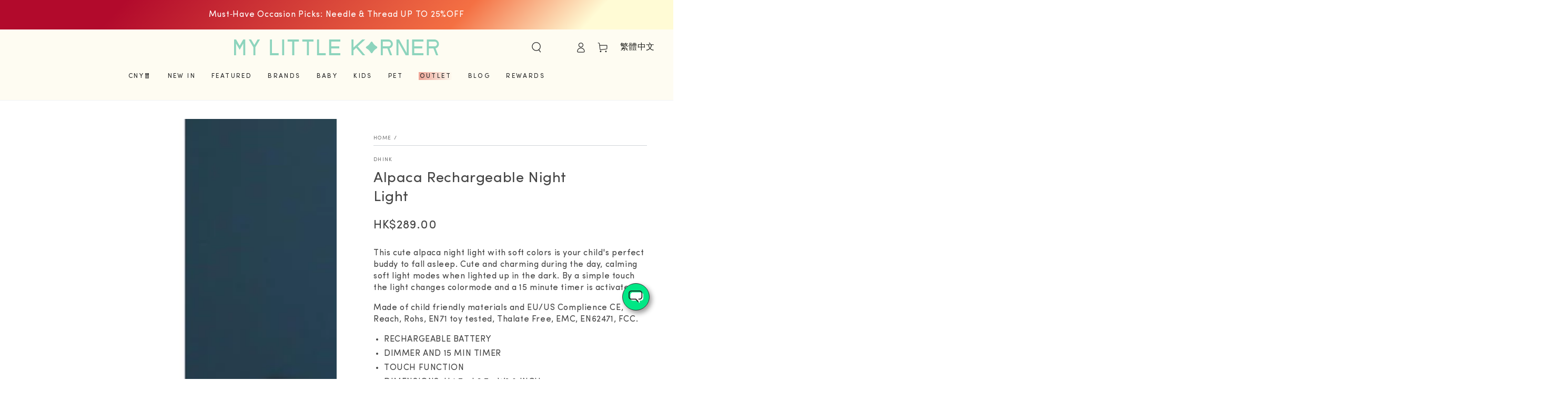

--- FILE ---
content_type: text/html; charset=UTF-8
request_url: https://giftwrap.zestardshop.com/get_store_encrypt_id?shop=my-little-korner.myshopify.com
body_size: 438
content:
ze7FdY5b5L4UE

--- FILE ---
content_type: text/html; charset=UTF-8
request_url: https://giftwrap.zestardshop.com/preview?id=ze7FdY5b5L4UE&page=product
body_size: 24251
content:
<link href="http://ajax.aspnetcdn.com/ajax/jquery.ui/1.8.9/themes/blitzer/jquery-ui.css" rel="stylesheet" type="text/css" />
<script type="text/javascript">
    function startloader(process) {
        if (process == 1) {
            $(".overlay").css({
                'position': 'fixed',
                'display': 'block',
                'background-image': 'url(https://giftwrap.zestardshop.com/image/loader_new.svg)',
                'background-repeat': 'no-repeat',
                'background-attachment': 'fixed',
                'background-position': 'center'
            });
        } else {
            $(".overlay").css({
                'position': 'unset',
                'display': 'none',
                'background-image': 'none',
            });
        }
    }
</script>
<script>
    $(document).ready(function () {
        console.log("%cZestard Gift Wrap ---- Powered By Zestard", "display:inline-block; font-size: 14px; padding: 5px; background: linear-gradient(to right, #141B32, #00D9CC); color:#FFFFFF; border-radius: 5px;");
        var base_path_giftwrap = "http://giftwrap.zestardshop.com/";
        startloader();
        $('button[type=button]').removeAttr('disabled');
        var shop_id = 'ze7FdY5b5L4UE';
        var page = 'product';
        var shop_name = Shopify.shop;
        $.ajax({
            type: "GET",
            url: "https://giftwrap.zestardshop.com/front_preview",
            data: {
                'id': shop_id,
                'shop_name': shop_name
            },
            beforeSend: function () {
                $('.loader').show();
            },
            complete: function () {
                $('.loader').hide();
            },
            success: function (data) {
                setdata = JSON.parse(data);
                if (setdata) {
                    $.ajax({
                        type: "GET",
                        url: "https://giftwrap.zestardshop.com/giftwrap_image",
                        data: {
                            'product_id': setdata.giftwrap_id,
                            'variant_id': setdata.variant_id,
                            'shop_name': shop_name
                        },
                        complete: function () {
                            $('.loader').hide();
                        },
                        success: function (data) {
                            $("#giftwrap_input").next('label');
                            $(".giftwrap_image").remove();
                            $('.show_desc').after("<img class='giftwrap_image' src='" + data + "' width='40' height='40'></img>");
                            $(".giftwrap_image").css('cssText', "position:relative;top: 15px;");

                            if (setdata.gift_image_selection == 0) {
                                $('.giftwrap_image').hide();
                                $('.zt_message_note').css('width', '100%');
                            }

                            // Icon Changes
                            if (setdata.gift_icon_selection == 1) {
                                $(".icon_img").show();  
                                if(setdata.icon_image != null){
                                    $(".icon_img").attr("src", "https://giftwrap.zestardshop.com/image/icon/"+setdata.icon_image+"" );
                                } else{
                                    $(".icon_img").attr("src", "https://giftwrap.zestardshop.com/image/gift.png" );
                                }
                            }
                            // Icon Changes

                            $.ajax({
                                type: "GET",
                                url: base_path_giftwrap + "get_advance_options",
                                crossDomain: true,
                                data: {
                                    'shop': shop_name
                                },
                                success: function(data_options) {
                                    if(data_options){
                                        const optionBasic = document.querySelector('.advance_options option[value="default"]');
                                        if (optionBasic) {
                                            optionBasic.textContent = setdata.gift_title ?? Basic;
                                        }
                                        var opt_currency = $(".giftwrap-price").text().trim().split(".")[0].split("(")[1];
                                        $.each(data_options, function(key, val){
                                            // $(".advance_options").show();
                                            $(".advance_options").append('<option value="'+ val.variant_id +'">'+ val.option_title +' (+'+ setdata.shop_currency + val.option_price +')</option>');
                                            $(".advance_options").append('<input type="hidden" img_src="'+ val.option_image +'" id="option_'+ val.variant_id +'">');
                                        })
                                        var img_src_onload = $(".giftwrap_image").attr("src");
                                        $(".advance_options").change(function(){
                                            if($(this).val() != "default"){
                                                $(".giftwrap_image").attr("src", $("#option_"+$(this).val()).attr("img_src")+"");   
                                            }else{
                                                $(".giftwrap_image").attr("src", data);
                                            }
                                        });
                                    }
                                }
                            });

                        }
                    });
                    $(".zt_gift_label").remove();
                    $('#giftwrap_input').next('label').after("<span class='zt_gift_label'>" + setdata.gift_description + "<span class='giftwrap-price'> (" + setdata.shop_currency + setdata.gift_amount + ") </span> </span>");
                    $('#gift_price').val(setdata.gift_amount);
                    $('#gift_wrap_variant_id').val(setdata.variant_id);
                    $(".show_frontend").css("background-color", setdata.gift_background_color);
                    $(".checkboxFive").css("color", setdata.gift_text_color);
                }
                if (setdata.gift_message == 1) {
                    $('#gift_message_note').val(setdata.gift_message);
                }
                if (setdata.select_page == 1 && page == "cart") {
                    $('.show_frontend').css('display', 'block');
                } else if (setdata.select_page == 0 && page == "product") {
                    $('.show_frontend').css('display', 'block');
                } else if (setdata.select_page == 2){
                    $('.show_frontend').css('display', 'block');
                }else {
                    if (shop_name == "tospitikomas-com.myshopify.com") {
                        $('.show_frontend').css('display', 'block');
                    } else {
                        $('.show_frontend').css('display', 'none');
                    }

                }
                
            }
        });

        if (page == "product") {
            $('button[type=button]').removeAttr('disabled');
            $("#giftwrap_input").click(function () {
                var gift_message = $('#gift_message_note').val();
                if (gift_message == 1) {
                    $(".zt_message_note").slideToggle(this.checked);
                }
                if($(".advance_options option").length > 1){
                    $(".advance_options").slideToggle();
                }               
            });

            if(shop_name == 'sweetpeagems1.myshopify.com'){
                // $("label[for='giftwrap_input']").hide();
                if ($("#giftwrap_button").length == 0) {
                    $("<button id='giftwrap_button' class='button button--secondary' style='margin-top: 10px;'>Add gift wrap</button>").appendTo($(".show_frontend"));
                }
                $("#giftwrap_button").off('click').on('click', function() {
                    var giftwrap_variant_id = $('#gift_wrap_variant_id').val();
                    var note_msg = $('#giftwrap_text_message').val();
                    console.log(giftwrap_variant_id);
                        if ($('#giftwrap_text_message').val() == '' && $('#gift_message_note').val() == "1" && shop_name != 'greek-superherbs.myshopify.com') {
                            alert('Please enter gift message note');
                            return false;
                        }else{
                            if($(".advance_options").val() != 'default'){
                                var giftwrap_variant_id = $(".advance_options").val();
                            }
                            
                            $.ajax({
                                url: '/cart/add.js',
                                data: {
                                    'id': giftwrap_variant_id,
                                    'quantity': 1,
                                    'properties': {
                                        'Note': note_msg,
                                    }
                                },
                                async: false,
                                type: "POST",
                                cache: false,
                                complete:function(response){
                                    if(response.status == "200"){
                                        location.reload();
                                    }
                                }
                            });
                        }

                    
                });
            }else{
                var button = $('button[type=submit][name=add], button[type=button][name=add]');
                if (button.length == 0)
                {
                    button = $('input[type=submit][name=add], button[type=button]');
                }
                if (button.length == 0)
                {
                    var f = $('form[action="/cart/add"]');
                    button = $(f).find(':submit');
                }
                button.click(function (e) {
                    button = $(this);
                    $('button[type=button]').removeAttr('disabled');
                    var productname = $("[itemprop=name]").text();
                    var giftwrap_variant_id = $('#gift_wrap_variant_id').val();
                    console.log(giftwrap_variant_id);
                    if ($("#giftwrap_input").is(':checked')) {
                        var gift_message = $('#gift_message_note').val();
                        var note_msg = $('#giftwrap_text_message').val();
                        var product = $('.giftwrap').attr('product_name');
                        if (note_msg == '' && gift_message == 1) {
                            alert('Please enter gift message note');
                            return false;
                        }else {
                            var note = $("#giftwrap_text_message").val();
                            // if (note == '') {
                            //     note = "Greeting from the Gift Wrap"
                            // }
                            e.stopPropagation();
                            e.preventDefault();
                            console.log(giftwrap_variant_id)
                            if($(".advance_options").val() != 'default'){
                                var giftwrap_variant_id = $(".advance_options").val();
                            }                        
                            $.post('/cart/add.js', {
                                quantity: 1,
                                id: giftwrap_variant_id,
                                properties: {
                                    'Note': note,
                                    'Product': product
                                }
                            }, function (data) {
                                if(shop_name == 'curiouskidzz.myshopify.com'){
                                    // alert("Giftwrap addedd successfully");
                                    button.closest("form").submit();
                                    return true;
                                }else{
                                    button.closest("form").submit();
                                    return false;
                                }
                            }, 'json');
                            
                        }
                    } else if ($("#giftwrap_input").prop('checked', false)) {
                        // button.closest("form").submit();
                    } else {
                        // button.closest("form").submit();
                    }
                });
            }
        } else if (page == "cart"){
            if(shop_name == 'greek-superherbs.myshopify.com'){
                $(".zt_message_note").slideToggle(this.checked);
                $('#giftwrap_input').hide();
            }else{
                $("#giftwrap_input").click(function (e) {
                    var gift_message = $('#gift_message_note').val();
                    if (gift_message == 1) {
                        $(".zt_message_note").slideToggle(this.checked);
                    }
                    if($(".advance_options option").length > 1){
                        $(".advance_options").slideToggle();
                    }
                });
            }
            
            var button_cart = $("[action='/cart']").find('[type="submit"]');
            
            if(shop_name == 'greek-superherbs.myshopify.com'){
                $("label[for='giftwrap_input']").hide();
                if ($("#giftwrap_button").length == 0) {
                    $("<button id='giftwrap_button' class='button button--secondary' style='margin-top: 10px;'>Add gift wrap</button>").appendTo($(".show_frontend"));
                }
                $("#giftwrap_button").off('click').on('click', function() {
                    var giftwrap_variant_id = $('#gift_wrap_variant_id').val();
                    var note_msg = $('#giftwrap_text_message').val();
                    console.log(giftwrap_variant_id);
                        if ($('#giftwrap_text_message').val() == '' && $('#gift_message_note').val() == "1" && shop_name != 'greek-superherbs.myshopify.com') {
                            alert('Please enter gift message note');
                            return false;
                        }else{
                            if($(".advance_options").val() != 'default'){
                                var giftwrap_variant_id = $(".advance_options").val();
                            }
                            
                            $.ajax({
                                url: '/cart/add.js',
                                data: {
                                    'id': giftwrap_variant_id,
                                    'quantity': 1,
                                    'properties': {
                                        'Note': note_msg,
                                    }
                                },
                                async: false,
                                type: "POST",
                                cache: false,
                                complete:function(response){
                                    if(response.status == "200"){
                                        location.reload();
                                    }
                                }
                            });
                        }

                    
                });
            }else{
                $('input[name=checkout], button[name=checkout], input#checkout').on('click', function(){
                    var giftwrap_variant_id = $('#gift_wrap_variant_id').val();
                    var note_msg = $('#giftwrap_text_message').val();
                    console.log(giftwrap_variant_id);
                    if ($("#giftwrap_input").is(':checked')) {
                        if ($('#giftwrap_text_message').val() == '' && $('#gift_message_note').val() == "1" && shop_name != 'greek-superherbs.myshopify.com') {
                            alert('Please enter gift message note');
                            return false;
                        }else{
                            if($(".advance_options").val() != 'default'){
                                var giftwrap_variant_id = $(".advance_options").val();
                            }
                            
                            $.ajax({
                                url: '/cart/add.js',
                                data: {
                                    'id': giftwrap_variant_id,
                                    'quantity': 1,
                                    'properties': {
                                        'Note': note_msg,
                                    }
                                },
                                async: false,
                                type: "POST",
                                cache: false,
                                complete:function(response){
                                    if(response.status == "200"){
                                        window.location.href = "/checkout";
                                    }
                                }
                            });
                        }

                    }
                });
            }
            
            $('input[name=update]').on('click', function (e) {
                var gift_wrap_variant_id = $('#gift_wrap_variant_id').attr('value');
                $(".cart__image-wrapper").each(function () {
                    var product_variant = ($(this).attr('id'));
                    if (gift_wrap_variant_id == product_variant) {
                        alert('Not allowed to add the product more then once');
                    }
                });

            });
            
            // $("#giftwrap_text_message").on('keyup', function(){
            //     if($("[action='/cart']").length > 0){
            //         $(".gift-note-hidden").remove();
            //         $("[action='/cart']").append('<input type="hidden" class="gift-note-hidden" name="attributes[gift-message-note]" value="'+ $("#giftwrap_text_message").val() +'">');
            //     }
            // });
            
        }
    });
</script>

<div class='loader'>
    <img width='130' height='130' src='https://giftwrap.zestardshop.com/image/loader_new.svg'/>
</div>
<div class="show_frontend" style="display:none;">
    <div class="show_desc">
        <input type="hidden" name="gift_message_note" id="gift_message_note">
        <input type="hidden" name="gift_wrap_variant_id" id="gift_wrap_variant_id">
        <span class="checkboxFive">
            <img style="display: none;" class="icon_img" src=""  width="20" height="20"> 
            <input type="checkbox" name="giftwrap_frontend" id="giftwrap_input">
            <label for="giftwrap_input"></label>
        </span>
        <select class="advance_options" style="display:none;">
            <option value="default">Basic</option>
        </select>
    </div>
    <div class="show_charge">
        <input type="hidden" name="gift_price" id="gift_price">
    </div>
    <div class="zt_message_note" style="display:none;">
        <textarea name="gift-message-note" id="giftwrap_text_message" class="form-control" placeholder="Gift Message Note"></textarea>
    </div>
</div>

<style type="text/css">
    /*checkbox design start*/
    .checkboxFive label {
        cursor: pointer;
        position: absolute;
        width: 14px;
        height: 14px;
        top: 0;
        left: 0;
        background: transparent;
        border-radius: 2px;
        border: 1px solid #7796a8;
        margin-top: 1px;
    }
    input#giftwrap_input{
        visibility: hidden;
    }
    .checkboxFive {
        position: relative;
        width: 24px;
        height: 24px;
        margin-right: 5px;
        font-size: 14px;
        display: inline;
        padding: 0 25px;
    }
    .checkboxFive label:after {
        opacity: 0;
        content: '';
        position: absolute;
        width: 8px;
        height: 5px;
        background: transparent;
        top: 2px;
        left: 2px;
        border: 2px solid #fff;
        border-top: none;
        border-right: none;
        -webkit-transform: rotate(-45deg);
        -moz-transform: rotate(-45deg);
        -o-transform: rotate(-45deg);
        -ms-transform: rotate(-45deg);
        transform: rotate(-45deg);
    }
    .checkboxFive input[type=checkbox]:checked + label:after{opacity: 1;}
    .checkboxFive input[type=checkbox]:checked + label{background-color:#7796a8;}
    /*checkbox design end*/

    .overlay {
        top: 0;
        bottom: 0;
        left: 0;
        right: 0;
        background: rgba(0, 0, 0, 0.7);
        transition: opacity 500ms;
        z-index: 999;
    }
    .overlay:target {
        visibility: visible;
        opacity: 1;
    }
    #giftwrap_input {
        margin-right: 0px;
        margin-left: 0px;
        margin-top: 0;
    }
    img.giftwrap_image {
        float: left;
        width: 25%;
        height: 100%;
        padding-bottom: 20px;
    }
    .zt_message_note{
        /* margin-top: 10px; */
        float: left;
    }
    .show_frontend {
        float: left !important;
        width: 100%;
        padding: 8px 12px 20px;
        background-color: #F4F6F8;
        border-radius: 10px;
        box-shadow: 0 2px 2px 0 rgba(0,0,0,0.16), 0 0 0 1px rgba(0,0,0,0.08);
    }
    #giftwrap_price {
        display: inline-block;
        padding-right: 10px;
        margin-top: 0;
        margin-bottom: 0;
        font-size: 13px;
    }
    .show_charge {
        float: right;
    }
    .show_desc {
        float: left;
        width:100%;
    }
    .show_frontend {
        float: none !important;
        overflow: hidden;
        box-shadow: none;
        background-color: #909ca8;
    }

    .checkboxFive {
        color: #fff;
        padding-left: 10px;
        font-size: 15px;
        font-weight: 600;
    }

    img.giftwrap_image {
        top: 0 !important;
        width: 22%;
        border-radius: 5px;
        padding: 0;
        width: 25%;
        border-radius: 0;
        padding: 0 10px 0 0;
    }

    .show_desc {
        margin-bottom: 15px;
    }

    .zt_message_note {
        margin: 0;
        line-height: 0;
        width: calc(100% - 25%);
    }

    .zt_message_note textarea {
        height: 85px;
        width: 100%;
        min-height: 0;
        line-height:20px;
        padding: 10px;
        font-size: 14px;
        border: 0;
    }
    
    .checkboxFive label {background: #fff;width: 20px;height: 20px;}

    .checkboxFive input[type=checkbox]:checked + label {
        background: #fff;
    }

    .checkboxFive label:after {
        border-color: #000;
        width: 13px;
        height: 7px;
        left: 3px;
        top: 4px;
    }
    
    .advance_options{
        display: flex;
        width: 100%;
        height: 35px;
        border: 0;
        background: #FFF;
        padding: 0 10px;
        font-size: 14px;
        margin-top: 15px;
    }
    .advance_options:focus-visible,
    .zt_message_note textarea:focus-visible {
        outline: none;
        box-shadow: none;
    }
    .option_list{
        margin: 10px;
    }
    .add_image{
        display: none;
    }
    .show_frontend .zt_message_note{
        /* margin-top: 10px; */
    }
    .icon_img{
        margin-left: 20px;
        vertical-align: middle;
    }
</style>

--- FILE ---
content_type: text/html; charset=UTF-8
request_url: https://giftwrap.zestardshop.com/giftwrap_image?product_id=9041004036352&variant_id=46483392168192&shop_name=my-little-korner.myshopify.com
body_size: -174
content:
https://cdn.shopify.com/s/files/1/1809/3877/files/18_21b9d8f0-ca52-4465-8825-58e1cd5c121d.png?v=1741769566

--- FILE ---
content_type: text/css
request_url: https://mylittlekorner.com/cdn/shop/t/94/assets/component-quick-view.aio.min.css?v=129031405405058013231750297624
body_size: 1101
content:
/*
Generated time: June 19, 2025 01:46
This file was created by the app developer. Feel free to contact the original developer with any questions. It was minified (compressed) by AVADA. AVADA do NOT own this script.
*/
.js quick-view-drawer{display:block}.quick-view__summary{display:flex;align-items:center;justify-content:center;position:absolute;z-index:2;top:1.5rem;right:1.5rem;width:3.6rem;height:3.6rem;border-radius:50%;cursor:pointer;color:rgb(var(--color-foreground));transform:scale(0);transition:transform var(--duration-default) ease}.quick-view__summary::after{content:'';z-index:-1;position:absolute;top:0;left:0;width:100%;height:100%;border-radius:50%;background-color:rgb(var(--color-background));box-shadow:0 0 4rem rgba(var(--color-foreground),.2)}.quick-view__summary .icon{pointer-events:none;position:absolute;top:50%;left:50%;transform:translate(-50%,-50%);width:1.8rem;height:1.8rem}@media screen and (hover:hover){.card-wrapper:hover .quick-view__summary{transform:scale(1);transition-delay:var(--duration-short)}}@media screen and (min-width:750px){.quick-view__summary{width:4.4rem;height:4.4rem}.quick-view__summary:hover::after{animation:beat .6s infinite ease}@keyframes beat{0%,100%{transform:scale(1)}50%{transform:scale(1.2)}}}.quick-view--closing,.quick-view--open,.quick-view--opening{overflow:hidden}.quick-view--closing:not(.mini-cart--opening) .shopify-section-header.shopify-section-header-sticky,.quick-view--open .shopify-section-header.shopify-section-header-sticky,.quick-view--opening .shopify-section-header.shopify-section-header-sticky{z-index:16}.quick-view--closing:not(.mini-cart--opening) #main-facet-filters.shopify-section-filters-sticky,.quick-view--open #main-facet-filters.shopify-section-filters-sticky,.quick-view--opening #main-facet-filters.shopify-section-filters-sticky{z-index:15}.quick-view--closing .announcement-bar,.quick-view--closing .header-wrapper,.quick-view--closing .transition-content,.quick-view--open .announcement-bar,.quick-view--open .header-wrapper,.quick-view--open .transition-content,.quick-view--opening .announcement-bar,.quick-view--opening .header-wrapper,.quick-view--opening .transition-content{padding-inline-end:var(--scrollbar-width)}.quick-view--open .transition-body::after,.quick-view--opening .transition-body::after{opacity:1;pointer-events:visible}.quick-view--open .quick-view,.quick-view--opening .quick-view{visibility:visible}.quick-view--open announcement-bar[data-compact=false].marquee .announcement-slider{animation-play-state:paused}.quick-view--closing[data-animate-image] use-animate{transition:none}.quick-view{position:fixed;top:0;left:0;width:100%;height:100%;overflow:hidden;visibility:hidden;pointer-events:none;z-index:100;display:flex;align-items:flex-end;justify-content:center}.quick-view__close{display:flex;align-items:center;justify-content:center;position:fixed;height:4.4rem;width:4.4rem;border-radius:50%;margin-top:-5.5rem;right:50%;margin-right:-2.2rem;color:rgb(var(--color-foreground));background-color:rgb(var(--color-background));box-shadow:0 0 4rem rgba(var(--color-foreground),.2);border:none;outline:0;padding:0;cursor:pointer;z-index:3;animation:fade-in var(--duration-long) ease}@media screen and (min-width:750px){.quick-view{align-items:center}.quick-view__close{position:absolute;top:2rem;right:2rem;margin-top:0;margin-right:0}}.quick-view__close .icon{pointer-events:none;position:relative;width:2rem;height:2rem;transition:transform var(--duration-default) ease;will-change:transform;transform:scale(1) rotate(45deg)}@media screen and (hover:hover){.quick-view__close:hover .icon{transform:scale(.8) rotate(135deg)}}.quick-view__left,.quick-view__right{flex:0 0 100%;position:relative}@media screen and (min-width:750px){.quick-view__left,.quick-view__right{flex:0 0 50%}}.quick-view__content{border-top-left-radius:.8rem;border-top-right-radius:.8rem;position:relative;pointer-events:visible;flex:1 1 auto;height:80vh;overflow-x:hidden;overflow-y:auto;scroll-snap-type:y mandatory;scroll-behavior:smooth;scrollbar-width:thin}@media screen and (min-width:750px){.quick-view__content{border-top-left-radius:0;border-top-right-radius:0;display:flex;overflow:hidden;height:calc(100% - 10rem);max-height:79rem;margin:0 5rem}}.quick-view__content:empty{display:block}.quick-view__content::after,.quick-view__content::before{content:'';position:absolute;z-index:3;bottom:0;height:0%;width:100%;left:0;background-color:rgb(var(--color-background))}@media screen and (min-width:750px){.quick-view__content::after,.quick-view__content::before{width:50%}.quick-view__content::after{left:auto;right:0;background-color:rgb(var(--color-background-dark))}details[open].menu-opening>.quick-view .quick-view__content::after{transition-delay:0.1s}}details[open]>.quick-view .quick-view__content::after,details[open]>.quick-view .quick-view__content::before{transition:height var(--duration-long) ease;will-change:transform}details[open].menu-opening>.quick-view .quick-view__content::after,details[open].menu-opening>.quick-view .quick-view__content::before{height:100%}.quick-view__content.hide-cover::after,.quick-view__content.hide-cover::before{top:0;bottom:auto;height:0!important}.quick-view__content .quick-view__left{background-color:rgb(var(--color-background-dark))}.quick-view__content .quick-view__right{overflow:hidden;background-color:rgb(var(--color-background))}.quick-view .slider{position:relative;flex-wrap:inherit;overflow-y:hidden;overflow-x:auto;scroll-snap-type:x mandatory;scroll-behavior:smooth;display:flex;padding:0;margin:0;list-style:none}.quick-view .slider .slider__slide{width:100%;max-width:100%;padding-bottom:0}@media screen and (min-width:750px){.quick-view .deferred-media,.quick-view .product__media,.quick-view .product__media-item,.quick-view .product__media-item>.media-wrapper,.quick-view .product__media-list,.quick-view .product__media-wrapper,.quick-view .product__modal-opener,.quick-view .slider-mobile-gutter,.quick-view product-gallery,.quick-view use-animate{height:100%}}.quick-view .product__media-wrapper .slider-buttons{display:flex}.quick-view .product__modal-opener{display:block;overflow:hidden}@media screen and (max-width:749px){.quick-view .product__modal-opener--external_video,.quick-view .product__modal-opener--video{display:none}.quick-view .product__modal-opener--video+.media-wrapper{width:100%}.quick-view .product__media-list .deferred-media{display:block}.quick-view .deferred-media__poster-button{width:4.4rem;height:4.4rem}.quick-view .product__media-slider--adapt .product__media-list{height:0;padding-bottom:var(--force-image-ratio-percent)}.quick-view .product__media-wrapper .slider-mobile--overlay .slider-button{width:3.6rem;height:3.6rem}}@media screen and (min-width:750px){.quick-view .deferred-media,.quick-view .product__media{padding:0!important}}@media screen and (min-width:750px){.quick-view .product__info-wrapper::after{content:'';position:absolute;bottom:0;left:0;width:100%;height:20rem;z-index:3;pointer-events:none;background-image:linear-gradient(to bottom,rgba(var(--color-background),0) 0,rgb(var(--color-background)) 90%);transition:opacity var(--duration-long) ease}.quick-view .product__info-wrapper:hover::after{opacity:0}}.quick-view .product__media-wrapper .slider-mobile-gutter{background-color:rgb(var(--color-background))}.quick-view .product__info-container{padding:2rem 1.5rem 3rem}@media screen and (min-width:750px){.quick-view .product__info-container{padding:3rem 4.5rem;max-height:100%;overflow-x:hidden;overflow-y:auto;scroll-snap-type:y mandatory;scroll-behavior:smooth;scrollbar-width:thin}.quick-view .product__info-container::-webkit-scrollbar{appearance:none;width:1rem;background-clip:padding-box;border:.3rem solid transparent;border-radius:1.6rem;background-color:rgba(var(--color-border),.3)}.quick-view .product__info-container::-webkit-scrollbar-thumb{border:.3rem solid transparent;background-clip:padding-box;border-radius:1.6rem;background-color:rgb(var(--color-border))}}@media screen and (min-width:1200px){.quick-view .product__info-container{padding:4rem 6.5rem}}.quick-view .product__media-wrapper product-gallery{margin-bottom:0}.quick-view .product__xr-button{display:none}[data-animate-image] .quick-view use-animate[data-animate^=fade]{opacity:1;transform:none}.quick-view .product__modal-opener::not(.product__modal-opener--image){display:none}.quick-view--open.mini-cart--open .quick-view{display:none}

--- FILE ---
content_type: text/css
request_url: https://mylittlekorner.com/cdn/shop/t/94/assets/component-menu-drawer.aio.min.css?v=26975121753660155811750297614
body_size: 847
content:
/*
Generated time: June 19, 2025 01:46
This file was created by the app developer. Feel free to contact the original developer with any questions. It was minified (compressed) by AVADA. AVADA do NOT own this script.
*/
.menu-mobile--closing,.menu-mobile--open,.menu-mobile--opening{overflow:hidden}.menu-mobile--closing .announcement-bar,.menu-mobile--closing .header-wrapper,.menu-mobile--closing .transition-content,.menu-mobile--open .announcement-bar,.menu-mobile--open .header-wrapper,.menu-mobile--open .transition-content,.menu-mobile--opening .announcement-bar,.menu-mobile--opening .header-wrapper,.menu-mobile--opening .transition-content{padding-inline-end:var(--scrollbar-width)}.menu-mobile--closing .shopify-section-header-sticky,.menu-mobile--open .shopify-section-header-sticky,.menu-mobile--opening .shopify-section-header-sticky{min-height:var(--header-bottom-position)}@media screen and (min-width:750px){.menu-mobile--open #MainContent,.menu-mobile--open .shopify-section-footer,.menu-mobile--opening #MainContent,.menu-mobile--opening .shopify-section-footer{transform:translateX(4rem)}}.menu-mobile--open .menu-drawer-container summary.header__icon--menu::after,.menu-mobile--opening .menu-drawer-container summary.header__icon--menu::after{opacity:1;pointer-events:visible}@media screen and (min-width:750px){.menu-mobile--open .transition-body::after,.menu-mobile--opening .transition-body::after{opacity:1;pointer-events:visible}.menu-mobile--closing .shopify-section-announcement-bar,.menu-mobile--open .shopify-section-announcement-bar,.menu-mobile--opening .shopify-section-announcement-bar{position:relative;z-index:100}.menu-mobile--closing .shopify-section-header:not(.shopify-section-header-sticky),.menu-mobile--open .shopify-section-header:not(.shopify-section-header-sticky),.menu-mobile--opening .shopify-section-header:not(.shopify-section-header-sticky){position:relative;z-index:99}}@media screen and (max-width:749px){.menu-mobile--closing .shopify-section-header:not(.shopify-section-header-sticky) .header-wrapper,.menu-mobile--open .shopify-section-header:not(.shopify-section-header-sticky) .header-wrapper,.menu-mobile--opening .shopify-section-header:not(.shopify-section-header-sticky) .header-wrapper{z-index:30;overflow:hidden}.menu-mobile--open drawer-close-button.header__icon--menu::after{transform:scale(1);transition-delay:var(--duration-long)}}.menu-mobile--open .shopify-section-header-hidden{transform:none}.menu-drawer{position:fixed;transform:translateX(-100%);visibility:hidden;z-index:100;left:0;top:0;width:calc(100% - 4rem);padding:0;background-color:rgb(var(--color-background));overflow-x:hidden}.js .menu-drawer{height:100%}.js .shopify-section-header-sticky.shopify-section-header-hidden .menu-drawer{height:100vh}@supports (height:100svh){.js .shopify-section-header-sticky.shopify-section-header-hidden .menu-drawer{height:100svh}}.js details[open]>.menu-drawer,.js details[open]>.menu-drawer__submenu{transition-property:transform,visibility;transition-duration:var(--duration-long);transition-timing-function:ease}.js details[open].menu-opening>.menu-drawer,.no-js details[open]>.menu-drawer,details[open].menu-opening>.menu-drawer__submenu{transform:translateX(0);visibility:visible}.menu-drawer-container summary.header__icon--menu::after{content:'';display:block;position:fixed;z-index:30;top:0;left:0;width:100%;height:100%;opacity:0;cursor:url(cross.svg),url(cross.png),zoom-out;pointer-events:none;transition:opacity var(--duration-long) ease;background-color:rgba(var(--color-overlay),.5)}@media screen and (min-width:750px){.menu-drawer{position:absolute;width:45rem;top:100%;border:.1rem solid rgb(var(--color-border));border-inline-start:0}.js .menu-drawer{border:none;border-top:.1rem solid rgb(var(--color-border));height:calc(var(--viewport-height,100vh) - (var(--header-bottom-position,100%)))}.no-js .menu-drawer{height:auto}.menu-drawer-container summary.header__icon--menu::after{content:none}}.menu-drawer__inner-container{position:relative;height:100%}.menu-drawer__navigation-container{display:flex;flex-direction:column;height:100%;overflow-y:auto;scrollbar-width:thin}.menu-drawer__navigation{flex:1 1 auto;overflow-x:hidden;margin-top:6rem;border-top:.1rem solid rgb(var(--color-border))}.menu-drawer__menu{padding-inline-start:2rem}@media screen and (min-width:750px){.menu-drawer__menu{padding-inline-start:3rem}.menu-drawer__navigation{margin-top:0;border-top:0}}.menu-drawer__inner-submenu{height:100%;overflow-x:hidden;overflow-y:auto}.menu-drawer__inner-submenu .menu-drawer__menu-item{font-size:1.6rem;padding:1rem 0}.no-js .menu-drawer__navigation{padding:0}.no-js .menu-drawer__submenu ul{border-bottom:.1rem solid rgb(var(--color-border))}.menu-drawer__menu-item{font-family:var(--font-navigation-family);flex:0 0 100%;font-size:1.8rem;padding:1.5rem 0;text-decoration:none;color:rgb(var(--color-link));display:flex;align-items:center;justify-content:space-between;border-bottom:.1rem solid rgb(var(--color-border))}.header-wrapper--uppercase .menu-drawer__menu-item{text-transform:uppercase}.header-wrapper--uppercase .menu-drawer__submenu .menu-drawer__menu-item{text-transform:none}.menu-drawer__menu>li:last-child>.menu-drawer__menu-item,.menu-drawer__menu>li:last-child>details>summary>.menu-drawer__menu-item{border-bottom:0}.no-js .menu-drawer__menu-item{font-size:1.6rem}.no-js .menu-drawer__submenu .menu-drawer__submenu .menu-drawer__menu-item{padding-inline-start:9rem}.no-js .menu-drawer__menu-item .icon-caret{right:3rem}.js .menu-drawer__menu-item .icon-caret,.no-js .menu-drawer .icon-arrow{display:none}.menu-drawer .icon-arrow{height:1.5rem;width:1.5rem;margin-inline-end:2rem}@media screen and (min-width:750px){.menu-drawer .icon-arrow{margin-inline-end:3rem}}.js .menu-drawer__submenu{position:absolute;top:0;width:100%;bottom:0;left:0;background-color:rgb(var(--color-background));box-shadow:0 0 0 .2rem rgb(var(--color-border));z-index:1;transform:translateX(100%);visibility:hidden}.js .menu-drawer__submenu .menu-drawer__submenu{overflow-y:auto}.menu-drawer__topbar{display:flex;border-bottom:.1rem solid rgb(var(--color-border))}.no-js .menu-drawer__topbar{display:none}.menu-drawer__close-button{flex:0 0 4.5rem;display:flex;align-items:center;justify-content:center;transform:rotate(180deg);padding:0;border:none;cursor:pointer;background-color:transparent;color:rgb(var(--color-link))}.menu-drawer__close-button .icon{margin-inline-end:0!important}.menu-drawer__topbar .menu-drawer__menu-item{flex:1 1 auto;display:flex;align-items:center;justify-content:flex-start;font-size:1.8rem;padding:1.5rem 2.2rem;padding-inline-start:0;border-bottom:0}.menu-drawer__topbar .menu-drawer__menu-item::before{content:'';height:2rem;border-inline-start:0.1rem solid rgb(var(--color-border));padding-inline-end:1.5rem}.menu-drawer__localization{display:flex;flex-wrap:wrap;align-items:center;justify-content:space-between;column-gap:1.5rem;position:relative;padding:1rem 1.5rem}.menu-drawer__localization::before{content:'';position:absolute;z-index:-1;top:0;left:0;width:100%;height:100%;background-color:rgb(var(--color-background))}.menu-drawer__localization::after{content:'';position:absolute;z-index:-2;right:1.5rem;top:0;left:1.5rem;height:2rem;border-radius:100%;box-shadow:0 0 4rem rgba(var(--color-foreground),.2)}.menu-drawer__localization .localization-form{padding:0}.menu-drawer__localization .disclosure{position:static}.menu-drawer__localization .disclosure .icon-localization{width:1.8rem;height:1.8rem}.menu-drawer__localization .disclosure__list{bottom:100%;width:100%;max-width:100%;border:none;border-top:.1rem solid rgb(var(--color-border))}.menu-drawer__localization .disclosure__item{justify-content:center}.menu-drawer__utility-links{display:flex;flex-wrap:wrap;align-items:center;justify-content:space-between;row-gap:.5rem;column-gap:1.5rem;padding:1.5rem;border-top:.1rem solid rgb(var(--color-border))}@media screen and (min-width:750px){.menu-drawer__utility-links{column-gap:2rem;padding:2rem}}.menu-drawer .list-social:empty{display:none}.js details[open]>.menu-drawer [data-animate]{opacity:0;transform:translateX(-4rem);transition-property:transform,opacity;transition-timing-function:ease;transition-duration:var(--duration-long)}.js details[open]>.menu-drawer [data-animate-delay-1]{transition-delay:var(--duration-default)}.js details[open]>.menu-drawer [data-animate-delay-2]{transition-delay:calc(var(--duration-default) + 100ms)}.js details[open].menu-opening>.menu-drawer [data-animate],.no-js details[open]>.menu-drawer [data-animate]{opacity:1;transform:translateX(0)}@keyframes left-to-right{0%{transform:translateX(0)}25%{opacity:0;transform:translateX(100%)}50%{opacity:0;transform:translateX(-100%)}75%{opacity:1;transform:translateX(0)}}@keyframes right-to-left{0%{transform:translateX(0)}25%{opacity:0;transform:translateX(-100%)}50%{opacity:0;transform:translateX(100%)}75%{opacity:1;transform:translateX(0)}}

--- FILE ---
content_type: text/css
request_url: https://mylittlekorner.com/cdn/shop/t/94/assets/component-product-grid.aio.min.css?v=103731760971506760631750297616
body_size: -420
content:
/*
Generated time: June 19, 2025 01:46
This file was created by the app developer. Feel free to contact the original developer with any questions. It was minified (compressed) by AVADA. AVADA do NOT own this script.
*/
.slider-mobile-gutter .product-grid{margin-top:0;margin-bottom:0}.product-grid{row-gap:3rem}.product-grid .grid__item{padding-bottom:0}@media screen and (min-width:750px){.product-grid{row-gap:5.5rem}}@media screen and (max-width:749px){.product-grid .grid__item:only-child{flex:0 0 100%;max-width:100%}}@media screen and (hover:none) and (max-width:1366px){.product-grid:not(.grid--1-col-mobile) .card-information__button{height:3.4rem}.product-grid:not(.grid--1-col-mobile) .card-information__button .button{width:3.4rem;min-height:3.4rem}.product-grid:not(.grid--1-col-mobile) .card-information .button--soldout{width:100%;min-width:auto;min-height:3.4rem}}

--- FILE ---
content_type: text/css
request_url: https://cdn.boostcommerce.io/widget-integration/theme/customization/my-little-korner.myshopify.com/EWg4DEYV92/customization-1756268974314.css
body_size: 218
content:
/*********************** Custom css for Boost AI Search & Discovery  ************************/
body.boost-sd__ca .boost-sd__hide{
    display: none;
    visibility: hidden;
}
body.boost-sd__ca .boost-sd__suggestion-queries-group:has(.boost-sd__suggestion-queries-header--collections):not(:has(.boost-sd__block)){
    display: none;
    visibility: hidden;
}
body.boost-sd__ca:has(#results-number[data-total-product="0"]) #boost-sd__search-result-toolbar-panel-collections{
    display: none;
    visibility: hidden;
}

--- FILE ---
content_type: text/javascript
request_url: https://mylittlekorner.com/cdn/shop/t/94/assets/wave-global.aio.min.js?v=62054605767980859431750297609
body_size: 1248
content:
/*
Generated time: June 19, 2025 01:46
This file was created by the app developer. Feel free to contact the original developer with any questions. It was minified (compressed) by AVADA. AVADA do NOT own this script.
*/
class WaveSliderComponent extends HTMLElement{constructor(){super(),this.slider=this.querySelector('[id^="Slider-"]'),this.sliderItems=this.querySelectorAll('[id^="Slide-"]'),this.enableSliderLooping=!1,this.currentPageElement=this.querySelector(".slider-counter--current"),this.pageTotalElement=this.querySelector(".slider-counter--total"),this.prevButton=this.querySelector('button[name="previous"]'),this.nextButton=this.querySelector('button[name="next"]'),this.slider&&this.nextButton&&(this.isVertical=!1,theme.initWhenVisible({element:this,callback:this.init.bind(this),threshold:200}))}init(){new ResizeObserver(()=>{this.checkOrientation(),this.initPages()}).observe(this.slider),this.slider.addEventListener("scroll",this.update.bind(this)),this.prevButton.addEventListener("click",this.onButtonClick.bind(this)),this.nextButton.addEventListener("click",this.onButtonClick.bind(this)),this.checkOrientation()}checkOrientation(){this.isVertical=750<=window.innerWidth,this.slider.style.overflowX=this.isVertical?"hidden":"auto",this.slider.style.overflowY=this.isVertical?"auto":"hidden",this.slider.style.flexDirection=this.isVertical?"column":"row"}initPages(){this.sliderItemsToShow=Array.from(this.sliderItems).filter(t=>0<t.clientHeight),this.sliderItemsToShow.length<2||(this.isVertical?(this.sliderItemOffset=this.sliderItemsToShow[1].offsetTop-this.sliderItemsToShow[0].offsetTop,this.slidesPerPage=Math.floor(this.slider.clientHeight/this.sliderItemOffset)):(this.sliderItemOffset=this.sliderItemsToShow[1].offsetLeft-this.sliderItemsToShow[0].offsetLeft,this.slidesPerPage=Math.floor(this.slider.clientWidth/this.sliderItemOffset)),this.totalPages=this.sliderItemsToShow.length-this.slidesPerPage+1,this.update())}resetPages(){this.sliderItems=this.querySelectorAll('[id^="Slide-"]'),this.initPages()}update(){var t,e=this.currentPage;this.currentPage=Math.round((this.isVertical?this.slider.scrollTop:this.slider.scrollLeft)/this.sliderItemOffset)+1,this.currentPageElement&&this.pageTotalElement&&(this.currentPageElement.textContent=this.currentPage,this.pageTotalElement.textContent=this.totalPages),this.currentPage!=e&&this.dispatchEvent(new CustomEvent("slideChanged",{detail:{currentPage:this.currentPage,currentElement:this.sliderItemsToShow[this.currentPage-1]}})),1===this.currentPage&&this.currentPage===this.totalPages?this.classList.add("slider--no-buttons"):this.classList.remove("slider--no-buttons"),this.enableSliderLooping||(e=1===this.currentPage,t=this.currentPage===this.sliderItemsToShow.length,e||this.isSlideVisible(this.sliderItemsToShow[0])?this.prevButton.setAttribute("disabled","disabled"):this.prevButton.removeAttribute("disabled"),t||this.isSlideVisible(this.sliderItemsToShow[this.sliderItemsToShow.length-1])?this.nextButton.setAttribute("disabled","disabled"):this.nextButton.removeAttribute("disabled"))}isSlideVisible(t,e=0){var s;return this.isVertical?(s=this.slider.clientHeight+this.slider.scrollTop-e,t.offsetTop+t.clientHeight<=s&&t.offsetTop>=this.slider.scrollTop):(s=this.slider.clientWidth+this.slider.scrollLeft-e,t.offsetLeft+t.clientWidth<=s&&t.offsetLeft>=this.slider.scrollLeft)}onButtonClick(t){t.preventDefault();var e=t.currentTarget.dataset.step||1,s=this.isVertical?"scrollTop":"scrollLeft",i=this.isVertical?"scrollHeight":"scrollWidth";this.slideScrollPosition="next"===t.currentTarget.name?this.slider[s]+e*this.sliderItemOffset:this.slider[s]-e*this.sliderItemOffset,this.slideScrollPosition=Math.max(0,Math.min(this.slideScrollPosition,this.slider[i]-this.slider.clientHeight)),this.slider.scrollTo({[this.isVertical?"top":"left"]:this.slideScrollPosition})}}customElements.define("wave-slider-component",WaveSliderComponent);class WaveThumbnailSlider extends WaveSliderComponent{constructor(){super()}init(){super.init();var t=this.querySelectorAll(".thumbnail-list_item--variant:not(.is-active)");this.slider.dataset.mediaCount=this.sliderItems.length-t.length,this.querySelector("[data-gang-option]")&&(t=this.querySelectorAll("[data-gang-option]:not(.gang__active)"),this.slider.dataset.mediaCount=this.sliderItems.length-t.length),this.slider.dataset.mediaCount<=5&&this.classList.add("hide-arrow-buttons"),this.slider.dataset.mediaCount<2&&this.classList.add("hidden")}}customElements.define("wave-thumbnail-slider",WaveThumbnailSlider);class WaveSiblingsComponent extends HTMLElement{constructor(){super(),this.data={},this.handle=this.dataset.handle,theme.initWhenVisible({element:this,callback:this.init.bind(this),threshold:50})}async init(){await this.fetchData(),this.injectElements()}async fetchData(){var t=await(await fetch(`${location.host}/products/${this.handle}/?sections=product-meta`)).json(),e=document.createElement("div"),t=(e.innerHTML=t["product-meta"],JSON.parse(e.querySelector("script").textContent));this.data=t}createElement(t,e,s){var i=document.createElement("a"),r=(i.href="/products/"+e.handle,document.createElement("boosted-color-swatch"));r.dataset.variantId=s,r.dataset.title=e.title,r.dataset.handle=e.handle,r.dataset.collectionHandle="vauva-fw24",r.dataset.featuredMedia=e.featured_media,r.dataset.secondMedia=e.second_media,r.dataset.price=e.price,r.classList.add("color-swatch"),r.style.setProperty("--swatch-background-image",`url(${e.featured_media})`),r.appendChild(i),t.appendChild(r)}injectElements(){var t=document.createElement("div"),e=(t.classList.add("card__colors"),t.classList.add("card__colors--large"),Object.entries(this.data.siblings));let s=0;if(1<e.length){this.createElement(t,this.data.siblings[this.id],this.id);for(var[i,r]of e)i!=this.id&&(s<2&&this.createElement(t,r,i),2===s&&((r=document.createElement("a")).href=this.handle,r.classList.add("link","link--text","js-product-url"),(i=document.createElement("small")).textContent="+"+(e.length-3),r.appendChild(i),t.appendChild(r)),s++)}this.appendChild(t)}}customElements.define("wave-siblings-component",WaveSiblingsComponent);class BoostedColorSwatch extends ColorSwatch{constructor(){super()}colorSwatchFetch(){this.renderProductInfo()}updateButtons(){var t=this.closest(".boost-sd__product-item");t.querySelector("quick-view-button").dataset.productUrl="/products/"+this.dataset.handle,t.querySelector("quick-view").dataset.productUrl="/products/"+this.dataset.handle}updateTitle(){this.closest(".boost-sd__product-item").querySelector(".boost-sd__product-title").textContent=this.dataset.title}updatePrice(){this.closest(".boost-sd__product-item").querySelector(".boost-sd__format-currency").innerHTML=this.dataset.price}colorSwatchChange(){var t=this.closest(".boost-sd__product-item"),e=JSON.parse(t.dataset.product);e.handle=this.dataset.handle,t.dataset.product=JSON.stringify(e);t.querySelectorAll(".boost-sd__product-link").forEach(t=>{t.href="/products/"+this.dataset.handle});var e=t.querySelector(".boost-sd__product-image-img--main"),s=t.querySelector(".boost-sd__product-image-img--second");e&&(e.src=this.dataset.featuredMedia,e.srcset=""),s&&(s.src=this.dataset.secondMedia,s.srcset=""),t.querySelector("boosted-color-swatch.is-active")?.classList.remove("is-active"),this.classList.add("is-active"),this.updateButtons()}}customElements.define("boosted-color-swatch",BoostedColorSwatch);

--- FILE ---
content_type: text/javascript
request_url: https://mylittlekorner.com/cdn/shop/t/94/assets/footer-accordion.aio.min.js?v=115058413897418849541750297561
body_size: -387
content:
/*
Generated time: June 19, 2025 01:45
This file was created by the app developer. Feel free to contact the original developer with any questions. It was minified (compressed) by AVADA. AVADA do NOT own this script.
*/
class FooterAccordion extends HTMLElement{constructor(){super(),this.detailsContainer=this.querySelector("details"),this.summaryToggle=this.querySelector("summary"),this.summaryIsEmpty=0==this.summaryToggle.textContent.trim().length,this.detailsContainer.addEventListener("keyup",t=>"ESCAPE"===t.code.toUpperCase()&&this.close()),this.summaryToggle.addEventListener("click",this.onSummaryClick.bind(this)),document.addEventListener("matchSmall",this.close.bind(this)),document.addEventListener("unmatchSmall",this.open.bind(this)),!theme.config.mqlSmall||this.summaryIsEmpty?(this.detailsContainer.setAttribute("open",!0),this.summaryIsEmpty&&this.detailsContainer.setAttribute("empty",!0)):null==this.dataset.open&&this.detailsContainer.removeAttribute("open")}onSummaryClick(t){t.preventDefault(),t.target.closest("details").hasAttribute("open")?this.close():this.open()}open(){this.detailsContainer.setAttribute("open",!0)}close(){theme.config.mqlSmall&&!this.summaryIsEmpty&&this.detailsContainer.removeAttribute("open")}}customElements.define("footer-accordion",FooterAccordion);

--- FILE ---
content_type: application/javascript
request_url: https://mylittlekorner.com/apps/sap/1769481034/api/2/Gl0dGxlLWtvcm5lci5teXNob3BpZnkuY29tbXktb.js
body_size: 17685
content:
window.tdfEventHub.TriggerEventOnce('data_app2',{"offers":{"1":{"132386":{"id":132386,"trigger":{},"product_groups":[{"type_id":3,"ids":[9098403283200,9098402693376,9103325692160,9103324741888,9098406035712,9098406002944,9098405282048,9098404004096,9098403873024,9103325364480,9103325200640,9103325135104,9103325036800,9103324545280,9103324512512,9103324381440,9103324250368,9098403709184,9098403447040,9103326085376,9103326019840,9103325987072,9103325954304,9103325823232,9103325757696,9103325659392,9103325593856,9103325561088,9103325528320,9103325462784,9103325430016,9103325397248,9103325331712,9103325266176,9103325233408,9103325102336,9103325069568,9103325004032,9103324971264,9103324905728,9103324840192,9103324807424,9103324709120,9103324676352,9103324643584,9103324610816,9103324479744,9103324446976,9103324315904,9098406363392,9098406166784,9098405904640,9098405544192,9098405413120,9098405085440,9098404856064,9098404724992,9098404593920,9098404528384,9098404462848,9098404233472,9098404069632,9098403741952,9098403610880,9098403578112,9098403152128,9098402988288,9098402431232,9060811800832,9060811768064,9060811735296,9060811702528,9060811604224]}],"message":"","discount":{"type_id":1,"value":40}},"132387":{"id":132387,"trigger":{},"product_groups":[{"type_id":3,"ids":[8191862767872,8438298509568,8191163105536,8191894323456,8191868535040,8673118716160,8673123991808,8191885803776,8191053693184,8702797775104,8673126482176,8673063993600,8191313445120,8191056281856,8702566891776,8693325889792,8673128939776,8512088867072,8438297755904,8191893963008,8191891865856,8191888916736,8191888490752,8191869288704,8191154815232,8191059230976,8191058772224,8882738004224,8882737807616,8882737578240,8702900666624,8702854037760,8702573805824,8702521344256,8702488117504,8696598987008,8696586240256,8696571330816,8696553668864,8693171781888,8693062664448,8673148764416,8673146700032,8673136967936,8673115635968,8673040269568,8611464380672,8511903662336,8438298444032,8438298378496,8438298312960,8438298181888,8438297821440,8191895666944,8191866339584,8191861817600,8191058575616,8191053496576,8882738036992,8882737905920,8882737643776,8882737479936,8703094161664,8703025021184,8703016206592,8703010046208,8702982160640,8702946869504,8702943068416,8702926487808,8702924882176,8702913413376,8702844141824,8702783914240,8702543855872,8696713740544,8696550162688,8673141227776,8673139851520,8673138245888,8673131626752,8673119961344,8673116061952,8673092337920,8673086669056,8673058455808,8512069665024,8511903170816,8438298542336,8438298476800,8438298345728,8438298247424,8438298116352,8438298018048,8438297985280,8438297886976,8438297788672,8191895404800,8191893340416,8191887769856,8191886426368,8191862243584,8191062475008,8191061197056,8191053234432,8191047172352]}],"message":"","discount":{"type_id":1,"value":40}}}},"settings":{"10":{},"11":{"c_cs":"#main-cart-items div.tdf_rec_stable_2.tdf_rec .tdf_rec_stable_div .tdf_rec_product { width: 100% !important; display: block; position: relative !important; padding-left: 120px !important; height: 130px !important; } #main-cart-items .tdf_rec_stable_2.tdf_rec .tdf_rec_stable_div .tdf_rec_product .tdf_img { position: absolute !important; width: 110px !important; left: 0 !important; height: 110px !important; } #main-cart-items .tdf_rec_stable_2.tdf_rec .tdf_rec_stable_div{ max-height: 540px; overflow: hidden; } #main-cart-items .tdf_rec{ padding-top: 0 !important; padding-bottom: 20px !important; } #main-cart-items .tdf_vertical_title { max-height: initial !important; } #main-cart-items .tdf_rec_h2 { font-size: 19px !important; } #main-cart-items .tdf_rec .tdf_vertical_name { padding-top: 0px !important; } .tdf_container a,.tdf_rec a { text-decoration: none !important; } #main-cart-items .tdf_rec_h2{ margin-top: 0 !important; margin-bottom: 10px !important; } .tdf_container button, .tdf_rec button { text-transform: uppercase !important; font-size: 12px !important; border-radius: 40px !important; } #main-cart-items .tdf_rec button { max-width: 150px !important; } #tdf_rec_cart { margin-top: 10px !important; } .tdf_vertical_title { font-size: 1.4rem !important; } .tdf_money { font-size: 1.6rem !important; } .tdf_vertical_price .tdf_price_original .tdf_money { font-size: 1.4rem !important; color: #696969 !important; } .tdf-priced .tdf_price_normal { margin-left: 3px !important; } #main-cart-items div#tdf_rec_cart { display: block !important; } #tdf_discount_widget h3, #tdf_discount_widget .tdf_discounted_product{ display:none !important; } .tdf_label,.custom_label:empty { display:none !important; } .custom_label { display:inline-block !important; margin: 0 0 10px 0 !important; color: #fff !important; border-radius: 10px !important; padding: 1px 4px 0 4px !important; background-color: #65baaf !important; } .boost-sd__product-link .custom_label { margin-bottom: 12px !important; } .card-information__wrapper .custom_label_p { margin-top: 0 !important; } .product__info-container .custom_label_p { margin-top: 0 !important; margin-bottom: 2px !important; } .tdf_label, .tdf_label span, .custom_label { font-size: 11px !important; } @media screen and (max-width: 767px) { div.tdf_label, div.tdf_label span,.custom_label { font-size: 9px !important; } } #tdf_sale_widget .tdf_discount_icon { display:none !important; } #tdf_sale_widget .tdf_discount_content { padding-left: 0 !important; } #tdf_sale_widget .tdf_price_sales .tdf_money { font-size: 22px !important; } .predictive-search-results .tdf_label { display:none !important; } .tdf_motivator_progress { top: -1px !important; height: 12px !important; left: 0 !important; } .tdf_motivator_border { height: 14px !important; border-width: 2px !important; margin-top: 12px !important; } .tdf_motivator_container,.tdf_motivator_container span{ font-size: 13px !important; } .tdf_motivator { min-height: 100px !important; } .tdf_wholesale_moti .tdf_lite_btn { width: 50px !important; height: 30px !important; line-height: 10px !important; } div.tdf_rec .tdf_qty_input { border: .1rem solid #eee; padding: 2px; text-align: center; width: 80px; font-size: 12px; margin-bottom: 5px; } @media screen and (max-width: 749px) { cart-recommendations{ display:none !important; } #main-cart-items{ display: initial; } } .tdf_price_sales .tdf_money { color: #dd3300 !important; }"},"2":{"coa":0,"up_oth":true},"3":{"coa":0},"4":{"use_default":2},"6":{"extra_scopes":"write_price_rules,read_discounts,write_discounts,read_markets,unauthenticated_read_product_listings,write_customers,read_inventory,read_locations,write_app_proxy","d_mode":2,"sale_place_id":1,"discount_widget":true,"ribbon_place_id":2,"noti_off":true,"coa":1,"enable_gift_popup":true},"7":{"js":"//data.settings[6].discountable_no = 1;\ndata.settings[7].currency_format = '${{ amount_no_decimals }}';\nif (!jQuery('.tdfPlaceSale').length) {\njQuery('.product__description').before('\u003cs class=\"tdfPlaceSale\"\u003e\u003c/s\u003e');\n}\nvar csle = '\u003cdiv class=\"custom_label_p\"\u003e\u003cdiv class=\"custom_label\"\u003e\u003c/div\u003e\u003c/div\u003e';\njQuery('.product__title').before(csle);\nsetTimeout(function() {\njQuery('.boost-sd__product-title').before(csle);\n}, 4400);\nsetTimeout(function() {\njQuery('.card-information__text.js-product-url').before(csle);\n}, 6900);\nif (window.__st \u0026\u0026 window.__st.p == 'product') {\njQuery('.product__info-container').addClass('fakea').attr('href', window.location.href);\n}\njQuery(document).on('tdf_render', function() {\nif (jQuery('#tdf_sale_widget .tdf_money').length) {\njQuery('.price.price--medium').hide();\n}\n});\nvar ads = function() {\nsetTimeout(function() {\nif (sl9.upsell.section.showed \u0026\u0026 jQuery('#main-cart-items').length \u0026\u0026 !jQuery('#main-cart-items .tdfPlaceRec').length) {\njQuery('#main-cart-items cart-items').append('\u003cs class=\"tdfPlaceRec\"\u003e\u003c/s\u003e');\njQuery('#tdf_rec_cart').remove();\nsl9.upsell.section.run();\n}\n}, 2600);\n};\nnfec.event_hub.ListenTo('cart_updated', function (e, data) {\nnfec.lock.Ck(ads, 10);\n});\njQuery('#cart-icon-bubble').on('click', function() {\nads();\n})\nvar ah = sl9.common.tpl.AdjustH;\nsl9.common.tpl.AdjustH = function($p, c){\nif ($p.closest('#main-cart-items').length) {\nreturn;\n}\nah($p,c);\n};\nsl9.label.cstF = function($a, product, variant, message) {\nvar m = message || '';\nvar $p = $a.closest('.product__info-container,.card-wrapper');\n$p.find('.custom_label').html(m);\nif (m) {\n$p.addClass('has_label');\n} else {\n$p.removeClass('has_label');\n}\nif (variant \u0026\u0026 variant.discountable \u0026\u0026 [1,2,7].indexOf(variant.discountable.discount_type) \u003e -1 \u0026\u0026 variant.display_old_price()) {\nvar price = nfec.util.tpl.ToCurrency(variant.display_price());\n$a.closest('.card-wrapper').find('.price,.boost-sd__product-price').html('\u003cspan class=\"tdf_price_sales\"\u003e' + price + '\u003c/span\u003e\u003cspan class=\"tdf_price_original\"\u003e ' + sl9.nfec.util.tpl.ToCurrency(variant.display_old_price()) + '\u003c/span\u003e').css('display','block');\n}\nreturn false;\n};\nvar isCartDrawer = 0;\nnfec.event_hub.ListenTo('quick_view_showed', function () {\nif (jQuery('.cart-drawer-container.menu-opening').length) {\nisCartDrawer = 1;\n}\n});\nnfec.event_hub.ListenTo('close_popup', function () {\nif (isCartDrawer) {\nisCartDrawer = 0;\nif (!jQuery('.cart-drawer-container.menu-opening').length) {\njQuery('#cart-icon-bubble').trigger('click');\n}\n}\n});\njQuery(document).on('tdf_render',function() {\njQuery('.tdf_rec_product').each(function() {\nif (!jQuery(this).find('.tdf_qty_box').length) {\nvar $btn = jQuery(this).find('.tdf_normal_btn');\nif ($btn.length) {\n$btn.before('\u003cdiv class=\"tdf_qty_box\"\u003e\u003cinput class=\"tdf_qty_input\" type=\"number\" min=\"1\" name=\"tdf_qty_input\" value=\"1\"\u003e\u003c/div\u003e');\n$btn.attr('data-e','rec_add_to_cart2');\n}\n}\n});\n});\nnfec.event_hub.ListenTo('rec_add_to_cart2', function (e, data) {\nvar $product = data.els.closest('.tdf_rec_product');\n$variant = $product.find('.tdf_select_input').find(\":selected\");\nvar isView = sl9.main.GetData('settings', sl9.struct.consta.SettingTypeOther, 'product_fields');\nif (isView) {\nvar product = sl9.nfec.manager.product.FindByID(parseInt($product.data('product-id')));\nsl9.nfec.platform.current.redirect.GoToProductPage(product.handle, $variant.val());\nreturn\n}\nvar qty = $product.find('.tdf_qty_input').val() || 1;\nsl9.nfec.util.tpl.AddBtnLoading(data.els);\nsl9.nfec.platform.current.cart_api.AddItem($variant.val(), qty, function (item) {\nsl9.nfec.util.tpl.RemoveBtnLoading(data.els);\nif (!item) {\nsl9.common.product.HandleSoldout(data.els);\nif ($variant.length) {\nsetTimeout(function () {\nif ($variant.siblings().length) {\nsl9.common.product.CleanSoldout(data.els);\n}\n$variant.remove();\n}, 3000);\n}\n}\n});\n});\n","id":20283,"pub_domain":"mylittlekorner.com","key":"f1deb8158fef69d1e3ff13598843e97d","currency":"HKD","currency_format":"\u0026lt;span class=transcy-money\u0026gt;${{ amount_no_decimals }}\u0026lt;/span\u0026gt;","timezone_offset":8},"8":{"add":"Add to cart","add_all":"Add selected to cart","added":"added","added_successfully":"Added successfully","apply":"Apply","buy_quantity":"Buy {quantity}","cart":"Cart","cart_discount":"additional discount","cart_discount_code":"Discount code","cart_rec":"Cart recommendation","cart_total":"Cart total","checkout":"Checkout","continue_checkout":"Continue to checkout","continue_shopping":"Continue shopping","copied":"Copied","copy":"Copy","discount":"discount","discount_cal_at_checkout":"Discounts calculated at checkout","email_no_match_code":"Customer information does not meet the requirements for the discount code","explore":"Explore","free_gift":"free gift","free_ship":"free shipping","includes":"includes","input_discount_code":"Gift card or discount code","invalid_code":"Unable to find a valid discount matching the code entered","item":"item","items":"items","lo_earn":"You can earn points for every purchase","lo_have":"You have {point}","lo_hi":"Hi {customer.name}","lo_join":"Join us to earn rewards today","lo_point":"point","lo_points":"points","lo_redeem":"Redeem","lo_reward_view":"View all our rewards \u003e\u003e","lo_signin":"Log in","lo_signup":"Sign up","lo_welcome":"Welcome to our Loyalty Program","m_country":"","m_custom":"","m_lang":"","m_lang_on":"","more":"More","no_thank":"No thanks","off":"Off","product_details":"View full product details","quantity":"Quantity","replace":"Replace","ribbon_price":"ribbon_price","sale":"Sale","select_for_bundle":"Add to bundle","select_free_gift":"Select gift","select_other_option":"Please select other options","sold_out":"Sold out","total_price":"Total price","view_cart":"View cart","wholesale_discount":"Discount","wholesale_gift":"Free","wholesale_quantity":"Quantity","you_added":"You added","you_replaced":"Replaced successfully!","you_save":"Save","your_discount":"Your discount","your_price":"Your price"},"9":{"btn_bg_c":"#65baaf","btn_txt_c":"#ffffff","discount_bg_c":"#dd3300","explore_bg_c":"#212b36","explore_txt_c":"#ffffff","p_bg_c":"#ffffff","p_btn_bg_2_c":"#65baaf","p_btn_bg_3_c":"#d4d6e7","p_btn_bg_c":"#65baaf","p_btn_bg_lite_c":"#d4d6e4","p_btn_txt_2_c":"#ffffff","p_btn_txt_3_c":"#637387","p_btn_txt_c":"#ffffff","p_btn_txt_lite_c":"#637381","p_discount_bg_c":"#dd3300","p_header_bg_c":"#f2f3f5","p_header_txt_bold_c":"#000000","p_header_txt_c":"#212b36","p_header_txt_lite_c":"#454f5b","p_txt_bold_c":"#000000","p_txt_c":"#212b36","p_txt_info_c":"#dd3300","p_txt_lite_c":"#454f5b","table_h_bg_c":"#fffff1","table_h_txt_c":"#212b39","theme_type_id":"1","txt_bold_c":"#000000","txt_c":"#212b36","txt_info_c":"#dd3300"}},"products":{"8191047172352":{"i":8191047172352,"t":"Baby Girls Cotton Blanket","h":"vauva-x-moomin-blanket-ss23","p":"s/files/1/1809/3877/files/DSC04147.jpg","v":[{"i":43733560557824,"x":"One Size","a":449}]},"8191053234432":{"i":8191053234432,"t":"Baby Boys Cotton Blanket","h":"vauva-x-moomin-blanket-ss23-1","p":"s/files/1/1809/3877/files/DSC04142.jpg","v":[{"i":43733578645760,"x":"One Size","a":449}]},"8191053496576":{"i":8191053496576,"t":"Baby Unisex Cotton Blanket","h":"vauva-x-moomin-blanket-ss23-2","p":"s/files/1/1809/3877/files/DSC04156.jpg","v":[{"i":43733580808448,"x":"One Size","a":449}]},"8191053693184":{"i":8191053693184,"t":"Baby Girls All Over Print Cotton Bib","h":"vauva-x-moomin-all-over-print-bib-2","p":"s/files/1/1809/3877/files/DSC00984-1.jpg","v":[{"i":43733581365504,"x":"One Size","a":99}]},"8191056281856":{"i":8191056281856,"t":"Baby Unisex All Over Print Cotton Bib","h":"vauva-x-moomin-all-over-print-bib-3","p":"s/files/1/1809/3877/files/DSC00984.jpg","v":[{"i":43733591752960,"x":"One Size","a":99}]},"8191058575616":{"i":8191058575616,"t":"Baby Unisex All Over Print Cotton Bib","h":"vauva-x-moomin-all-over-print-bib-ss23-2","p":"s/files/1/1809/3877/files/DSC01146-1.jpg","v":[{"i":43733597257984,"x":"One Size","a":99}]},"8191058772224":{"i":8191058772224,"t":"Baby Unisex All Over Print Cotton Bib","h":"vauva-x-moomin-all-over-print-bib-ss23-3","p":"s/files/1/1809/3877/files/DSC01155.jpg","v":[{"i":43733597651200,"x":"One Size","a":99}]},"8191059230976":{"i":8191059230976,"t":"Baby Girls Moomin Print Cotton Long Sleeves Bodysuit","h":"vauva-x-moomin-all-over-print-long-sleeves-bodysuit-ss23","p":"s/files/1/1809/3877/files/DSC01056.jpg","v":[{"i":43733598109952,"x":"0-6 Months","a":299},{"i":43733598142720,"x":"6-9 Months","a":299},{"i":43733598175488,"x":"9-12 Months","a":299},{"i":43733598077184,"x":"12-18 Months","a":299}]},"8191061197056":{"i":8191061197056,"t":"Baby Girls Moomin Print Cotton Long Sleeves Bodysuit","h":"vauva-x-moomin-all-over-print-long-sleeves-bodysuit-ss23-1","p":"s/files/1/1809/3877/files/Baby_Girls_Moomin_Print_Cotton_Long_Sleeves_Bodysuit_1_43a04002-1210-4bf1-b1fc-a392a9ab11c7.jpg","v":[{"i":43733626061056,"x":"0-6 Months","a":299},{"i":43733626093824,"x":"6-9 Months","a":299},{"i":43733626126592,"x":"9-12 Months","a":299},{"i":43733626159360,"x":"12-18 Months","a":299}]},"8191062475008":{"i":8191062475008,"t":"Baby Boys Moomin Print Cotton Long Sleeves Bodysuit","h":"vauva-x-moomi-graphic-print-bodysuit-1","p":"s/files/1/1809/3877/files/DSC01211.jpg","v":[{"i":43733629665536,"x":"0-6 Months","a":279},{"i":43733629698304,"x":"6-9 Months","a":279},{"i":43733629731072,"x":"9-12 Months","a":279},{"i":43733629829376,"x":"12-18 Months","a":279}]},"8191154815232":{"i":8191154815232,"t":"Baby Unisex All Over Print Cotton Long Sleeves Wrap Bodysuit","h":"vauva-x-moomin-all-over-print-long-sleeves-wrap-bodysuit-ss23-2","p":"s/files/1/1809/3877/files/DSC01093.jpg","v":[{"i":43733778628864,"x":"0-3 Months","a":259},{"i":43733778530560,"x":"0-6 Months","a":259},{"i":43733778563328,"x":"6-9 Months","a":259},{"i":43733778596096,"x":"9-12 Months","a":259}]},"8191163105536":{"i":8191163105536,"t":"Baby Girls Moomin Print Cotton Long Sleeves Bodysuit","h":"vauva-x-moomin-print-long-sleeves-bodysuit-ss23","p":"s/files/1/1809/3877/files/DSC01031.jpg","v":[{"i":43733787181312,"x":"0-6 Months","a":299},{"i":43733787214080,"x":"6-9 Months","a":299}]},"8191313445120":{"i":8191313445120,"t":"Baby Boys All Over Print Cotton Sleeveless Romper","h":"vauva-x-moomin-all-over-print-sleeveless-romper-ss23","p":"s/files/1/1809/3877/files/DSC04104.jpg","v":[{"i":43733963243776,"x":"0-3 Months","a":279},{"i":43733963276544,"x":"0-6 Months","a":279},{"i":43733963309312,"x":"6-9 Months","a":279},{"i":43733963342080,"x":"9-12 Months","a":279},{"i":43733963374848,"x":"12-18 Months","a":279}]},"8191861817600":{"i":8191861817600,"t":"Baby Boys All Over Print Cotton Sleeveless Romper","h":"vauva-x-moomin-all-over-print-sleeveless-romper-ss23-1","p":"s/files/1/1809/3877/files/DSC04092.jpg","v":[{"i":43735368335616,"x":"0-3 Months","a":279},{"i":43735368368384,"x":"0-6 Months","a":279},{"i":43735368401152,"x":"6-9 Months","a":279},{"i":43735368433920,"x":"9-12 Months","a":279},{"i":43735368466688,"x":"12-18 Months","a":279}]},"8191862243584":{"i":8191862243584,"t":"Baby Boys Moomin Print Cotton Sleeveless Romper","h":"vauva-x-moomin-print-sleeveless-romper-ss23-2","p":"s/files/1/1809/3877/files/DSC04116.jpg","v":[{"i":43735372169472,"x":"0-3 Months","a":279},{"i":43735372202240,"x":"0-6 Months","a":279},{"i":43735372235008,"x":"6-9 Months","a":279},{"i":43735372267776,"x":"9-12 Months","a":279},{"i":43774441718016,"x":"12-18 Months","a":279}]},"8191862767872":{"i":8191862767872,"t":"Baby Girls All Over Print Cotton Sleeveless Romper","h":"vauva-x-moomin-all-over-print-sleeveless-romper-ss23-2","p":"s/files/1/1809/3877/files/DSC01019.jpg","v":[{"i":43735373185280,"x":"0-6 Months","a":329},{"i":43735373218048,"x":"6-9 Months","a":329},{"i":43735373250816,"x":"9-12 Months","a":329},{"i":43735373283584,"x":"12-18 Months","a":329}]},"8191866339584":{"i":8191866339584,"t":"Baby Uniseprint Cotton Short Sleeves Bodysuit","h":"vauva-x-moomi-graphic-print-short-sleeves-bodysuit-ss23","p":"s/files/1/1809/3877/files/Baby_Uniseprint_Cotton_Short_Sleeves_Bodysuit_1_d21e4bd6-e35c-43dc-862e-2a514785d560.jpg","v":[{"i":43735385440512,"x":"0-3 Months","a":259},{"i":43735385178368,"x":"3-6 Months","a":259},{"i":43735385211136,"x":"6-9 Months","a":259},{"i":43735385243904,"x":"9-12 Months","a":259}]},"8191868535040":{"i":8191868535040,"t":"Baby Girls All Over Print Cotton Short Sleeves Romper","h":"vauva-x-moomi-all-over-print-short-sleeves-bodysuit-ss23","p":"s/files/1/1809/3877/files/DSC00998.jpg","v":[{"i":43735393927424,"x":"0-3 Months","a":329},{"i":43735393960192,"x":"0-6 Months","a":329},{"i":43735393992960,"x":"6-9 Months","a":329},{"i":43735394025728,"x":"9-12 Months","a":329},{"i":43735394091264,"x":"12-18 Months","a":329}]},"8191869288704":{"i":8191869288704,"t":"Baby Girls All Over Print Cotton Short Sleeves Romper","h":"vauva-x-moomi-all-over-print-short-sleeves-bodysuit-ss23-1","p":"s/files/1/1809/3877/files/DSC00972.jpg","v":[{"i":43735395991808,"x":"0-3 Months","a":329},{"i":43735396024576,"x":"0-6 Months","a":329},{"i":43735396057344,"x":"6-9 Months","a":329},{"i":43735396090112,"x":"9-12 Months","a":329},{"i":43735396122880,"x":"12-18 Months","a":329}]},"8191885803776":{"i":8191885803776,"t":"Baby Girls Ruffle Cotton Dress","h":"vauva-x-moomin-short-sleeves-dress-ss23","p":"s/files/1/1809/3877/files/DSC00963.jpg","v":[{"i":43735469293824,"x":"0-6 Months","a":329},{"i":43735469326592,"x":"6-9 Months","a":329},{"i":43735469359360,"x":"9-12 Months","a":329},{"i":43735469392128,"x":"12-18 Months","a":329}]},"8191886426368":{"i":8191886426368,"t":"Baby Girls Ruffle Cotton Dress","h":"vauva-x-moomin-short-sleeves-dress-ss23-1","p":"s/files/1/1809/3877/files/DSC00952.jpg","v":[{"i":43735470047488,"x":"0-6 Months","a":329},{"i":43735470080256,"x":"6-9 Months","a":329},{"i":43735470113024,"x":"9-12 Months","a":329},{"i":43735470145792,"x":"12-18 Months","a":329}]},"8191887769856":{"i":8191887769856,"t":"Baby Girls All Over Print Cotton Top \u0026 Bottom Set","h":"vauva-x-moomin-all-over-print-sleeveless-romper-ss23-5","p":"s/files/1/1809/3877/files/DSC00943-1.jpg","v":[{"i":43735479484672,"x":"0-6 Months","a":299},{"i":43735479517440,"x":"6-9 Months","a":299},{"i":43735479550208,"x":"9-12 Months","a":299},{"i":43735479582976,"x":"12-18 Months","a":299}]},"8191888490752":{"i":8191888490752,"t":"Baby Girls All Over Print Cotton Top \u0026 Bottom Set","h":"vauva-x-moomin-all-over-print-sleeveless-romper-ss23-6","p":"s/files/1/1809/3877/files/DSC00932-1.jpg","v":[{"i":43735482269952,"x":"0-6 Months","a":299},{"i":43735482302720,"x":"6-9 Months","a":299},{"i":43735482335488,"x":"9-12 Months","a":299},{"i":43735482368256,"x":"12-18 Months","a":299}]},"8191888916736":{"i":8191888916736,"t":"Baby Girls Cotton Hood Long Sleeves Jacket","h":"vauva-x-moomin-hood-long-sleeves-jacket-ss23","p":"s/files/1/1809/3877/files/DSC01009.jpg","v":[{"i":43735482925312,"x":"0-6 Months","a":399},{"i":43735482958080,"x":"6-9 Months","a":399},{"i":43735482990848,"x":"9-12 Months","a":399},{"i":43735483023616,"x":"12-18 Months","a":399}]},"8191891865856":{"i":8191891865856,"t":"Baby Boys All Over Print Cotton Short Sleeves Romper","h":"vauva-x-moomin-all-over-print-short-sleeves-romper-ss23","p":"s/files/1/1809/3877/files/DSC01236.jpg","v":[{"i":43735500980480,"x":"0-6 Months","a":349},{"i":43735501013248,"x":"6-9 Months","a":349},{"i":43735501046016,"x":"9-12 Months","a":349},{"i":43735501078784,"x":"12-18 Months","a":349}],"no":true},"8191893340416":{"i":8191893340416,"t":"Baby Boys Cotton Hood Long Sleeves Jacket","h":"vauva-x-moomin-hood-long-sleeves-jacket-ss23-1","p":"s/files/1/1809/3877/files/DSC01180.jpg","v":[{"i":43735507304704,"x":"0-6 Months","a":399},{"i":43735507337472,"x":"6-9 Months","a":399},{"i":43735507370240,"x":"9-12 Months","a":399},{"i":43735507403008,"x":"12-18 Months","a":399}]},"8191893963008":{"i":8191893963008,"t":"Baby Unisex All Over Print Cotton Long Sleeves Romper","h":"vauva-x-moomin-all-over-print-long-sleeves-romper-ss23","p":"s/files/1/1809/3877/files/DSC01157.jpg","v":[{"i":43735508156672,"x":"0-6 Months","a":349},{"i":43735508189440,"x":"6-9 Months","a":349},{"i":43735508222208,"x":"9-12 Months","a":349},{"i":43735508254976,"x":"12-18 Months","a":349}]},"8191894323456":{"i":8191894323456,"t":"Baby Unisex All Over Print Cotton Short Sleeves Romper","h":"vauva-x-moomin-all-over-print-long-sleeves-romper-ss23-1","p":"s/files/1/1809/3877/files/DSC01119.jpg","v":[{"i":43735512383744,"x":"0-3 Months","a":329},{"i":43735508975872,"x":"0-6 Months","a":329},{"i":43735509008640,"x":"6-9 Months","a":329},{"i":43735509041408,"x":"9-12 Months","a":329},{"i":43735509074176,"x":"12-18 Months","a":329}]},"8191895404800":{"i":8191895404800,"t":"Baby Unisex All Over Print Cotton Long Sleeves Wrap Bodysuit","h":"vauva-x-moomin-all-over-print-long-sleeves-wrap-bodysuit-ss23","p":"s/files/1/1809/3877/files/Baby_Unisex_All_Over_Print_Cotton_Long_Sleeves_Wrap_Bodysuit_1_e2e6de4c-0779-4b7b-aba8-3895d3c2f0fe.jpg","v":[{"i":43735517004032,"x":"0-3 Months","a":259},{"i":43735517036800,"x":"0-6 Months","a":259},{"i":43735517069568,"x":"6-9 Months","a":259},{"i":43735517102336,"x":"9-12 Months","a":259}]},"8191895666944":{"i":8191895666944,"t":"Baby Boys Cotton Hood Long Sleeves Jacket","h":"vauva-x-moomin-hood-long-sleeves-jacket-ss23-2","p":"s/files/1/1809/3877/files/DSC01169.jpg","v":[{"i":43735520903424,"x":"0-6 Months","a":399},{"i":43735520936192,"x":"6-9 Months","a":399},{"i":43735520968960,"x":"9-12 Months","a":399},{"i":43735521001728,"x":"12-18 Months","a":399}]},"8438297755904":{"i":8438297755904,"t":"Baby Moomin Embroidered Long Sleeve Cardigan","h":"vauva-x-moomin-baby-moomin-embroidered-long-sleeve-cardigan-blue","p":"s/files/1/1809/3877/files/335A1801.jpg","v":[{"i":44501211414784,"x":"6-9 Months","a":890},{"i":44501383414016,"x":"9-12 Months","a":890},{"i":44501383446784,"x":"12-18 Months","a":890},{"i":44501383479552,"x":"24 Months","a":890}]},"8438297788672":{"i":8438297788672,"t":"Baby Moomin Embroidered Cardigan","h":"vauva-x-moomin-baby-moomin-embroidered-cardigan-pastel-green","p":"s/files/1/1809/3877/files/335A1810.jpg","v":[{"i":44501211742464,"x":"6-9 Months","a":890},{"i":44501379776768,"x":"9-12 Months","a":890},{"i":44501379809536,"x":"12-18 Months","a":890},{"i":44501379842304,"x":"24 Months","a":890}]},"8438297821440":{"i":8438297821440,"t":"Baby Thingumy \u0026 Bob Embroidered Cardigan","h":"vauva-x-moomin-baby-thingumy-bob-embroidered-cardigan-red","p":"s/files/1/1809/3877/files/335A1805.jpg","v":[{"i":44501211775232,"x":"6-9 Months","a":890},{"i":44501372043520,"x":"9-12 Months","a":890},{"i":44501372076288,"x":"12-18 Months","a":890},{"i":44501372109056,"x":"24 Months","a":890}]},"8438297886976":{"i":8438297886976,"t":"Baby Girls Moomin Long Sleeve Cardigan","h":"vauva-x-moomin-baby-girls-moomin-long-sleeve-cardigan-pink","p":"s/files/1/1809/3877/files/27048.jpg","v":[{"i":44501211840768,"x":"6-9 Months","a":890},{"i":44501368897792,"x":"9-12 Months","a":890},{"i":44501368930560,"x":"12-18 Months","a":890},{"i":44501368963328,"x":"24 Months","a":890}]},"8438297985280":{"i":8438297985280,"t":"Baby Little My Embroidered Long Sleeve Cardigan","h":"vauva-x-moomin-baby-little-my-embroidered-long-sleeve-cardigan-yellow","p":"s/files/1/1809/3877/files/27276.jpg","v":[{"i":44501212365056,"x":"6-9 Months","a":890},{"i":44501365752064,"x":"9-12 Months","a":890},{"i":44501365784832,"x":"12-18 Months","a":890},{"i":44501365817600,"x":"24 Months","a":890}]},"8438298018048":{"i":8438298018048,"t":"Baby Girls Ruffle Bibs","h":"vauva-x-moomin-baby-girls-ruffle-bibs-pink","p":"s/files/1/1809/3877/files/241VBFK919-PK.jpg","v":[{"i":44501212528896,"x":"Free Size","a":180}]},"8438298116352":{"i":8438298116352,"t":"Baby Girls Ruffle Bibs","h":"vauva-x-moomin-baby-girls-ruffle-bibs-white","p":"s/files/1/1809/3877/files/241VBFK919-WH.jpg","v":[{"i":44501212791040,"x":"Free Size","a":180}]},"8438298181888":{"i":8438298181888,"t":"Baby Girls Moomin Print Headband","h":"vauva-x-moomin-baby-girls-moomin-print-headband-white","p":"s/files/1/1809/3877/files/241VBHBK920.jpg","v":[{"i":44501213217024,"x":"Free Size","a":180}]},"8438298247424":{"i":8438298247424,"t":"Baby Girls Moomin Print Tee Set","h":"vauva-x-moomin-baby-girls-moomin-print-tee-set-white","p":"s/files/1/1809/3877/files/335A1751.jpg","v":[{"i":44501213282560,"x":"0-6 Months","a":750},{"i":44501354316032,"x":"6-9 Months","a":750},{"i":44501354348800,"x":"9-12 Months","a":750},{"i":44501354381568,"x":"12-18 Months","a":750},{"i":44501354414336,"x":"24 Months","a":750}]},"8438298312960":{"i":8438298312960,"t":"Baby Boy Moomin All Over Print Blanket","h":"vauva-x-moomin-baby-boy-moomin-all-over-print-blanket-blue","p":"s/files/1/1809/3877/files/241VBDK883_BU.jpg","v":[{"i":44501213937920,"x":"One Size","a":590}]},"8438298345728":{"i":8438298345728,"t":"Baby Girls Moomin Print Gift Bag","h":"vauva-x-moomin-baby-girls-moomin-print-gift-bag-pink","p":"s/files/1/1809/3877/files/335A1445.jpg","v":[{"i":44501213970688,"x":"One Size","a":150}]},"8438298378496":{"i":8438298378496,"t":"Baby Boys Too-Ticky Print Bibs","h":"vauva-x-moomin-baby-boys-too-ticky-print-bibs","p":"s/files/1/1809/3877/files/335A1428.jpg","v":[{"i":44501214003456,"x":"Free Size","a":180}]},"8438298444032":{"i":8438298444032,"t":"Baby Boys Moomin Print Bibs","h":"vauva-x-moomin-baby-boys-moomin-print-bibs","p":"s/files/1/1809/3877/files/335A1427.jpg","v":[{"i":44501214036224,"x":"One Size","a":180}]},"8438298476800":{"i":8438298476800,"t":"Baby Boys Moomin Short Sleeve Set","h":"vauva-x-moomin-baby-boys-moomin-short-sleeve-set-red-blue","p":"s/files/1/1809/3877/files/29030.jpg","v":[{"i":44501214101760,"x":"0-6 Months","a":750},{"i":44501346779392,"x":"6-9 Months","a":750},{"i":44501346812160,"x":"9-12 Months","a":750},{"i":44501346844928,"x":"12-18 Months","a":750},{"i":44501346877696,"x":"24 Months","a":750}]},"8438298509568":{"i":8438298509568,"t":"Baby Boys Moomin Print Gift Bag","h":"vauva-x-moomin-baby-boys-moomin-print-gift-bag","p":"s/files/1/1809/3877/files/335A1411.jpg","v":[{"i":44501214134528,"x":"One Size","a":150}]},"8438298542336":{"i":8438298542336,"t":"Baby Boys Too-Ticky Short Sleeve Romper","h":"vauva-x-moomin-baby-boys-too-ticky-short-sleeve-romper-red","p":"s/files/1/1809/3877/files/29040.jpg","v":[{"i":44501214167296,"x":"0-6 Months","a":590},{"i":44501333967104,"x":"6-9 Months","a":590},{"i":44501333999872,"x":"9-12 Months","a":590},{"i":44501334032640,"x":"12-18 Months","a":590},{"i":44501334065408,"x":"24 Months","a":590}]},"8511903170816":{"i":8511903170816,"t":"Baby Moomin Short Sleeve Romper","h":"vauva-x-moomin-baby-moomin-short-sleeve-romper-blue","p":"s/files/1/1809/3877/files/28970.jpg","v":[{"i":44787797885184,"x":"0-3 Months","a":650},{"i":44787797917952,"x":"0-6 Months","a":650},{"i":44787797950720,"x":"6-9 Months","a":650},{"i":44787797983488,"x":"9-12 Months","a":650},{"i":44787798016256,"x":"12-18 Months","a":650}]},"8511903662336":{"i":8511903662336,"t":"Baby Moomin Print Short Sleeve Romper","h":"vauva-x-moomin-baby-moomin-print-short-sleeve-romper-white","p":"s/files/1/1809/3877/files/26831_1_1.jpg","v":[{"i":44787811320064,"x":"0-3 Months","a":650},{"i":44787811352832,"x":"0-6 Months","a":650},{"i":44787811385600,"x":"6-9 Months","a":650},{"i":44787811418368,"x":"9-12 Months","a":650},{"i":44787811451136,"x":"12-18 Months","a":650}]},"8512069665024":{"i":8512069665024,"t":"Baby Little My Short Sleeve Romper","h":"vauva-x-moomin-baby-little-my-short-sleeve-romper-red","p":"s/files/1/1809/3877/files/29245.jpg","v":[{"i":44788115767552,"x":"0-3 Months","a":650},{"i":44788115800320,"x":"0-6 Months","a":650},{"i":44788115833088,"x":"6-9 Months","a":650},{"i":44788115865856,"x":"9-12 Months","a":650},{"i":44788115898624,"x":"12-18 Months","a":650}]},"8512088867072":{"i":8512088867072,"t":"Baby Moomin Printed Short Sleeved Romper","h":"vauva-x-moomin-baby-moomin-printed-short-sleeved-romper-red-blue","p":"s/files/1/1809/3877/files/27845_1_1.jpg","v":[{"i":44788127400192,"x":"0-3 Months","a":650},{"i":44788127432960,"x":"0-6 Months","a":650},{"i":44788127465728,"x":"6-9 Months","a":650},{"i":44788127498496,"x":"9-12 Months","a":650},{"i":44788127531264,"x":"12-18 Months","a":650}]},"8611464380672":{"i":8611464380672,"t":"Baby Girl Little My Embroidered Short Sleeve Dress","h":"vauva-x-moomin-baby-girl-little-my-embroidered-short-sleeve-dress-yellow","p":"s/files/1/1809/3877/files/335A1462.jpg","v":[{"i":45032070545664,"x":"0-6 Months","a":590},{"i":45032070643968,"x":"6-9 Months","a":590},{"i":45032070709504,"x":"9-12 Months","a":590},{"i":45032070807808,"x":"12-18 Months","a":590},{"i":45032070873344,"x":"24 Months","a":590}]},"8673040269568":{"i":8673040269568,"t":"Toddler Boy Yarn Dyed Stripe Jacket","h":"vauva-x-le-petit-prince-toddler-boy-yarn-dyed-stripe-jacket-blue","p":"s/files/1/1809/3877/files/335A7413.jpg","v":[{"i":45171415777536,"x":"90 cm","a":990},{"i":45171415810304,"x":"100 cm","a":990},{"i":45171415843072,"x":"110 cm","a":990},{"i":45171415875840,"x":"120 cm","a":990},{"i":45171415908608,"x":"130 cm","a":990},{"i":45171415941376,"x":"140 cm","a":990}]},"8673058455808":{"i":8673058455808,"t":"Toddler Boy 2 In 1 Printed Shirt Blue","h":"vauva-x-le-petit-prince-toddler-boy-2-in-1-printed-shirt-white-blue","p":"s/files/1/1809/3877/files/335A7410.jpg","v":[{"i":45171482329344,"x":"90 cm","a":730},{"i":45171482362112,"x":"100 cm","a":730},{"i":45171482394880,"x":"110 cm","a":730},{"i":45171482427648,"x":"120 cm","a":730},{"i":45171482460416,"x":"130 cm","a":730},{"i":45171482493184,"x":"140 cm","a":730}]},"8673063993600":{"i":8673063993600,"t":"Toddler Girl Yarn Dyed Stripe Dress","h":"vauva-x-le-petit-prince-toddler-girl-yarn-dyed-stripe-dress-blue","p":"s/files/1/1809/3877/files/335A7368.jpg","v":[{"i":45171520241920,"x":"90 cm","a":780},{"i":45171520274688,"x":"100 cm","a":780},{"i":45171520307456,"x":"110 cm","a":780},{"i":45171520340224,"x":"120 cm","a":780},{"i":45171520372992,"x":"130 cm","a":780}]},"8673086669056":{"i":8673086669056,"t":"Toddler Girl Yarn Dyed Stripe Layer Top","h":"vauva-x-le-petit-prince-toddler-girl-yarn-dyed-stripe-layer-top-blue","p":"s/files/1/1809/3877/files/335A7356_27fc4b24-ed51-45a1-a069-b44f39be8fd1.jpg","v":[{"i":45171545866496,"x":"90 cm","a":650},{"i":45171545932032,"x":"100 cm","a":650},{"i":45171545997568,"x":"110 cm","a":650},{"i":45171546063104,"x":"120 cm","a":650},{"i":45171546128640,"x":"130 cm","a":650}]},"8673092337920":{"i":8673092337920,"t":"Toddler Boy Trims Yarn Dyed Strip Print T-Shirt","h":"vauva-x-le-petit-prince-toddler-boy-trims-yarn-dyed-strip-print-t-shirt-white","p":"s/files/1/1809/3877/files/335A7398.jpg","v":[{"i":45171558187264,"x":"90 cm","a":550},{"i":45171558220032,"x":"100 cm","a":550},{"i":45171558252800,"x":"110 cm","a":550},{"i":45171558285568,"x":"120 cm","a":550},{"i":45171558318336,"x":"130 cm","a":550}]},"8673115635968":{"i":8673115635968,"t":"Toddler Girl's Little Prince Print T-Shirt","h":"vauva-x-le-petit-prince-toddler-girls-little-prince-print-t-shirt-pink","p":"s/files/1/1809/3877/files/335A7340.jpg","v":[{"i":45171772391680,"x":"90 cm","a":550},{"i":45171772457216,"x":"100 cm","a":550},{"i":45171772522752,"x":"110 cm","a":550},{"i":45171772588288,"x":"120 cm","a":550},{"i":45171772719360,"x":"130 cm","a":550}]},"8673116061952":{"i":8673116061952,"t":"Toddler Girl Little Prince Print T-Shirt Top","h":"vauva-x-le-petit-prince-toddler-girl-little-prince-print-t-shirt","p":"s/files/1/1809/3877/files/335A7342_dd3beba4-bd21-4a83-a256-1e0755603956.jpg","v":[{"i":45171778093312,"x":"90 cm","a":530},{"i":45171778126080,"x":"100 cm","a":530},{"i":45171778158848,"x":"110 cm","a":530},{"i":45171778191616,"x":"120 cm","a":530},{"i":45171778224384,"x":"130 cm","a":530}]},"8673118716160":{"i":8673118716160,"t":"Toddler Boy Trims Yarn Dyed Stripe Polo Shirt","h":"vauva-x-le-petit-prince-toddler-boy-trims-yarn-dyed-stripe-polo-shirt-white","p":"s/files/1/1809/3877/files/335A7402.jpg","v":[{"i":45171799032064,"x":"90 cm","a":650},{"i":45171799064832,"x":"100 cm","a":650},{"i":45171799097600,"x":"110 cm","a":650},{"i":45171799130368,"x":"120 cm","a":650},{"i":45171799163136,"x":"130 cm","a":650}]},"8673119961344":{"i":8673119961344,"t":"Toddler Girl Strength Cotton Twill Embroidered Shorts","h":"vauva-x-le-petit-prince-toddler-girl-strength-cotton-twill-embroidered-shorts-blue","p":"s/files/1/1809/3877/files/335A7376.jpg","v":[{"i":45171805323520,"x":"90 cm","a":590},{"i":45171805454592,"x":"100 cm","a":590},{"i":45171805585664,"x":"110 cm","a":590},{"i":45171805716736,"x":"120 cm","a":590},{"i":45171805847808,"x":"130 cm","a":590}]},"8673123991808":{"i":8673123991808,"t":"Toddler Little Fox Embroidered Shorts","h":"vauva-x-le-petit-prince-toddler-boy-strength-cotton-twill-little-fox-single-print-shorts-beige","p":"s/files/1/1809/3877/files/335A7390.jpg","v":[{"i":45171847430400,"x":"90 cm","a":590},{"i":45171847495936,"x":"100 cm","a":590},{"i":45171847561472,"x":"110 cm","a":590},{"i":45171847627008,"x":"120 cm","a":590},{"i":45171847692544,"x":"130 cm","a":590}]},"8673126482176":{"i":8673126482176,"t":"Toddler Little Fox Embroidered Pants","h":"vauva-x-le-petit-prince-toddler-little-fox-embroidered-pants-beige","p":"s/files/1/1809/3877/files/335A7419.jpg","v":[{"i":45171880689920,"x":"90 cm","a":690},{"i":45171880722688,"x":"100 cm","a":690},{"i":45171880755456,"x":"110 cm","a":690},{"i":45171880788224,"x":"120 cm","a":690},{"i":45171880820992,"x":"130 cm","a":690}]},"8673128939776":{"i":8673128939776,"t":"Baby Boy Yarn Dyed Stripe 2 In 1 Polo Shirt","h":"vauva-x-le-petit-prince-baby-boy-yarn-dyed-stripe-2-in-1-polo-shirt","p":"s/files/1/1809/3877/files/335A7400.jpg","v":[{"i":45171902578944,"x":"0-6 Months","a":630},{"i":45171902611712,"x":"6-9 Months","a":630},{"i":45171902644480,"x":"9-12 Months","a":630},{"i":45171902677248,"x":"12-18 Months","a":630},{"i":45171902710016,"x":"24 Months","a":630}]},"8673131626752":{"i":8673131626752,"t":"Baby Boy Yarn Dyed Stripe All Over Print Shorts","h":"vauva-x-le-petit-prince-baby-boy-yarn-dyed-stripe-all-over-print-shorts-blue","p":"s/files/1/1809/3877/files/335A7415.jpg","v":[{"i":45171926827264,"x":"0-6 Months","a":530},{"i":45171926860032,"x":"6-9 Months","a":530},{"i":45171926892800,"x":"9-12 Months","a":530},{"i":45171926925568,"x":"12-18 Months","a":530},{"i":45171926958336,"x":"24 Months","a":530}]},"8673136967936":{"i":8673136967936,"t":"Baby Boy Yarn Dyed Stripe Bodysuit Little Prince Combo Set","h":"vauva-x-le-petit-prince-baby-boy-yarn-dyed-stripe-bodysuit-little-prince-combo-set","p":"s/files/1/1809/3877/files/335A7408.jpg","v":[{"i":45171972014336,"x":"0-6 Months","a":790},{"i":45171972047104,"x":"6-9 Months","a":790},{"i":45171972079872,"x":"9-12 Months","a":790},{"i":45171972112640,"x":"12-18 Months","a":790}]},"8673138245888":{"i":8673138245888,"t":"Baby Boy Yarn Dyed Stripe Little Prince Print T-Shirt Top","h":"vauva-x-le-petit-prince-baby-boy-yarn-dyed-stripe-little-prince-print-t-shirt-top-white","p":"s/files/1/1809/3877/files/335A7396.jpg","v":[{"i":45171986432256,"x":"0-6 Months","a":450},{"i":45171986465024,"x":"6-9 Months","a":450},{"i":45171986497792,"x":"9-12 Months","a":450},{"i":45171986530560,"x":"12-18 Months","a":450}]},"8673139851520":{"i":8673139851520,"t":"Baby Girl Yarn Dyed Stripe Little Prince Print T-Shirt","h":"vauva-x-le-petit-prince-baby-girl-yarn-dyed-stripe-little-prince-print-t-shirt","p":"s/files/1/1809/3877/files/335A7350_4ef0e213-1041-4344-a23f-762b7959b1c9.jpg","v":[{"i":45172000686336,"x":"0-6 Months","a":450},{"i":45172000719104,"x":"6-9 Months","a":450},{"i":45172000751872,"x":"9-12 Months","a":450},{"i":45172000784640,"x":"12-18 Months","a":450},{"i":45172000817408,"x":"24 Months","a":450}]},"8673141227776":{"i":8673141227776,"t":"Baby Girl Yarn Dyed Stripe Frill Pants","h":"vauva-x-le-petit-prince-baby-girl-yarn-dyed-stripe-frill-pants-pink","p":"s/files/1/1809/3877/files/335A7389.jpg","v":[{"i":45172012679424,"x":"0-6 Months","a":430},{"i":45172012712192,"x":"6-9 Months","a":430},{"i":45172012744960,"x":"9-12 Months","a":430},{"i":45172012777728,"x":"12-18 Months","a":430},{"i":45172012810496,"x":"24 Months","a":430}]},"8673146700032":{"i":8673146700032,"t":"Baby Boy Yarn Dyed Stripe Bodysuit","h":"vauva-x-le-petit-prince-baby-boy-yarn-dyed-stripe-bodysuit-white","p":"s/files/1/1809/3877/files/335A7405.jpg","v":[{"i":45172056654080,"x":"0-6 Months","a":480},{"i":45172056686848,"x":"6-9 Months","a":480},{"i":45172056719616,"x":"9-12 Months","a":480},{"i":45172056752384,"x":"12-18 Months","a":480},{"i":45172056785152,"x":"24 Months","a":480}]},"8673148764416":{"i":8673148764416,"t":"Baby Boy Strength Cotton Twill Embroidered Dungaree","h":"vauva-x-le-petit-prince-baby-boy-strength-cotton-twill-embroidered-dungaree-beige","p":"s/files/1/1809/3877/files/335A7424.jpg","v":[{"i":45172074250496,"x":"0-6 Months","a":590},{"i":45172074283264,"x":"6-9 Months","a":590},{"i":45172074316032,"x":"9-12 Months","a":590},{"i":45172074348800,"x":"12-18 Months","a":590},{"i":45172074381568,"x":"24 Months","a":590}]},"8693062664448":{"i":8693062664448,"t":"Baby Girl Thingumy \u0026 Bob Embroidered Short Sleeves Romper","h":"vauva-x-moomin-baby-girl-thingumy-bob-embroidered-short-sleeves-romper-red","p":"s/files/1/1809/3877/files/Photoroom_20240524_151734.jpg","v":[{"i":45208211751168,"x":"0-3 Months","a":650},{"i":45208211783936,"x":"0-6 Months","a":650},{"i":45208211816704,"x":"6-9 Months","a":650},{"i":45208211849472,"x":"9-12 Months","a":650},{"i":45208211882240,"x":"12-18 Months","a":650},{"i":45208211915008,"x":"24 Months","a":650}]},"8693171781888":{"i":8693171781888,"t":"Baby Boy Moomin All Over Print Polo Romper","h":"vauva-x-moomin-baby-boy-moomin-all-over-print-polo-romper-red","p":"s/files/1/1809/3877/files/Photoroom_20240524_151831.jpg","v":[{"i":45208309858560,"x":"0-3 Months","a":650},{"i":45208309891328,"x":"0-6 Months","a":650},{"i":45208309924096,"x":"6-9 Months","a":650},{"i":45208309956864,"x":"9-12 Months","a":650},{"i":45208309989632,"x":"12-18 Months","a":650},{"i":45208310022400,"x":"24 Months","a":650}]},"8693325889792":{"i":8693325889792,"t":"Baby Boy Moominpapa Embroidered Polo Romper","h":"vauva-x-moomin-baby-boy-moominpapa-embroidered-polo-romper-white","p":"s/files/1/1809/3877/files/Photoroom_20240524_151934.jpg","v":[{"i":45208351604992,"x":"0-3 Months","a":650},{"i":45208351637760,"x":"0-6 Months","a":650},{"i":45208351670528,"x":"6-9 Months","a":650},{"i":45208351736064,"x":"9-12 Months","a":650},{"i":45208351768832,"x":"12-18 Months","a":650}]},"8696550162688":{"i":8696550162688,"t":"Baby Boy Moominpapa Print Short Sleeve Romper","h":"vauva-x-moomin-baby-boy-moominpapa-print-short-sleeve-romper-blue","p":"s/files/1/1809/3877/files/28919.jpg","v":[{"i":45214641127680,"x":"0-6 Months","a":590},{"i":45214641160448,"x":"6-9 Months","a":590},{"i":45214641193216,"x":"9-12 Months","a":590},{"i":45214641225984,"x":"12-18 Months","a":590},{"i":45214641258752,"x":"24 Months","a":590}]},"8696553668864":{"i":8696553668864,"t":"Baby Boy Moominpapa Embroidered Top \u0026 Shorts Set","h":"vauva-x-moomin-baby-boy-moominpapa-embroidered-top-shorts-set-white","p":"s/files/1/1809/3877/files/335A1438_5c41a4e3-300f-4502-a664-39b3719afb13.jpg","v":[{"i":45214681858304,"x":"0-6 Months","a":750},{"i":45214681891072,"x":"6-9 Months","a":750},{"i":45214681923840,"x":"9-12 Months","a":750},{"i":45214681956608,"x":"12-18 Months","a":750},{"i":45214682022144,"x":"24 Months","a":750}]},"8696571330816":{"i":8696571330816,"t":"Baby Boys Moomin'S Family Print Bibs","h":"vauva-x-moomin-baby-boys-moomins-family-print-bibs-blue","p":"s/files/1/1809/3877/files/241VBFK884_BU.jpg","v":[{"i":45214735204608,"x":"One Size","a":180}]},"8696586240256":{"i":8696586240256,"t":"Baby Boy Snufkin Print Romper","h":"vauva-x-moomin-baby-boy-snufkin-print-romper-green","p":"s/files/1/1809/3877/files/29088.jpg","v":[{"i":45214783078656,"x":"0-6 Months","a":590},{"i":45214783111424,"x":"6-9 Months","a":590},{"i":45214783144192,"x":"9-12 Months","a":590},{"i":45214783176960,"x":"12-18 Months","a":590},{"i":45214798217472,"x":"24 Months","a":590}]},"8696598987008":{"i":8696598987008,"t":"Baby Boy Moomin All Over Print Romper With Pocket","h":"vauva-x-moomin-baby-boy-moomin-all-over-print-romper-with-pocket-pastel-green","p":"s/files/1/1809/3877/files/335A1776.jpg","v":[{"i":45214825611520,"x":"0-6 Months","a":590},{"i":45214825644288,"x":"6-9 Months","a":590},{"i":45214825677056,"x":"9-12 Months","a":590},{"i":45214825709824,"x":"12-18 Months","a":590},{"i":45214825742592,"x":"24 Months","a":590}]},"8696713740544":{"i":8696713740544,"t":"Baby Boy Snufkin Print Shawl Collar Romper","h":"vauva-x-moomin-baby-boy-snufkin-print-shawl-collar-romper-pastel-green","p":"s/files/1/1809/3877/files/241VBAK888_GE.jpg","v":[{"i":45215267094784,"x":"0-3 Months","a":650},{"i":45215260541184,"x":"0-6 Months","a":650},{"i":45215260573952,"x":"6-9 Months","a":650},{"i":45215260606720,"x":"9-12 Months","a":650},{"i":45215260639488,"x":"12-18 Months","a":650}]},"8702488117504":{"i":8702488117504,"t":"Baby Boy Moomin All Over Print Romper With Shape Collar","h":"vauva-x-moomin-baby-boy-moomin-all-over-print-romper-with-shape-collar-pastel-green","p":"s/files/1/1809/3877/files/335A1781.jpg","v":[{"i":45230396637440,"x":"0-3 Months","a":650},{"i":45230396670208,"x":"0-6 Months","a":650},{"i":45230396702976,"x":"6-9 Months","a":650},{"i":45230396735744,"x":"9-12 Months","a":650},{"i":45230396768512,"x":"12-18 Months","a":650},{"i":45230396801280,"x":"24 Months","a":650}]},"8702521344256":{"i":8702521344256,"t":"Baby Boy Moomin Embroidered Bodysuit","h":"vauva-x-moomin-baby-boy-moomin-embroidered-bodysuit-pastel-green","p":"s/files/1/1809/3877/files/335A1765_1621e799-7427-4957-8f4c-13d3dfdce900.jpg","v":[{"i":45230702526720,"x":"0-6 Months","a":550},{"i":45230702559488,"x":"6-9 Months","a":550},{"i":45230702592256,"x":"9-12 Months","a":550},{"i":45230702625024,"x":"12-18 Months","a":550}]},"8702543855872":{"i":8702543855872,"t":"Baby Boy The Hattifatteners Print Top \u0026 Bottom Set","h":"vauva-x-moomin-baby-boy-the-hattifatteners-print-top-bottom-set-pastel-green","p":"s/files/1/1809/3877/files/28154_1_1.jpg","v":[{"i":45230921154816,"x":"0-6 Months","a":750},{"i":45230921187584,"x":"6-9 Months","a":750},{"i":45230921220352,"x":"9-12 Months","a":750},{"i":45230921253120,"x":"12-18 Months","a":750},{"i":45230921285888,"x":"24 Months","a":750}]},"8702566891776":{"i":8702566891776,"t":"Baby Boy All Over Print Collar Top \u0026 Bottom Set","h":"vauva-x-moomin-baby-boy-all-over-print-collar-top-bottom-set-pastel-green","p":"s/files/1/1809/3877/files/28078.jpg","v":[{"i":45231144468736,"x":"0-6 Months","a":750},{"i":45231144567040,"x":"6-9 Months","a":750},{"i":45231144632576,"x":"9-12 Months","a":750},{"i":45231144698112,"x":"12-18 Months","a":750},{"i":45231144730880,"x":"24 Months","a":750}]},"8702573805824":{"i":8702573805824,"t":"Moomin Embroidered Bibs","h":"vauva-x-moomin-moomin-print-bibs-pastel-green","p":"s/files/1/1809/3877/files/241VBFK896_GE.jpg","v":[{"i":45231211708672,"x":"One Size","a":180}]},"8702783914240":{"i":8702783914240,"t":"Baby Girl Moominmama Embroidered Short Sleeve Dress","h":"vauva-x-moomin-baby-girl-moominmama-embroidered-short-sleeve-dress-pink","p":"s/files/1/1809/3877/files/4743_1.jpg","v":[{"i":45233027416320,"x":"0-3 Months","a":690},{"i":45233027514624,"x":"0-6 Months","a":690},{"i":45233027580160,"x":"6-9 Months","a":690},{"i":45233027645696,"x":"9-12 Months","a":690},{"i":45233027711232,"x":"12-18 Months","a":690},{"i":45233027776768,"x":"24 Months","a":690}]},"8702797775104":{"i":8702797775104,"t":"Baby Girl All Over Print Short Sleeve Dress","h":"vauva-x-moomin-baby-girl-all-over-print-short-sleeve-dress-pink","p":"s/files/1/1809/3877/files/241VBIK913_WH.jpg","v":[{"i":45233133388032,"x":"0-3 Months","a":690},{"i":45233133420800,"x":"0-6 Months","a":690},{"i":45233133453568,"x":"6-9 Months","a":690},{"i":45233133486336,"x":"9-12 Months","a":690},{"i":45233133519104,"x":"12-18 Months","a":690},{"i":45233133551872,"x":"24 Months","a":690}]},"8702844141824":{"i":8702844141824,"t":"Baby Girl Moominmamma Embroidered Short Sleeve Dress","h":"vauva-x-moomin-baby-girl-moominmamma-embroidered-short-sleeve-dress-pink","p":"s/files/1/1809/3877/files/241VBAK914_PK.jpg","v":[{"i":45233517068544,"x":"0-6 Months","a":550},{"i":45233517101312,"x":"6-9 Months","a":550},{"i":45233517134080,"x":"9-12 Months","a":550},{"i":45233517166848,"x":"12-18 Months","a":550}]},"8702854037760":{"i":8702854037760,"t":"Baby Girl All Over Print Short Sleeve Dress","h":"vauva-x-moomin-baby-girl-all-over-print-short-sleeve-dress-pink-1","p":"s/files/1/1809/3877/files/241VBAK914_WH.jpg","v":[{"i":45233595744512,"x":"0-6 Months","a":550},{"i":45233595777280,"x":"6-9 Months","a":550},{"i":45233595810048,"x":"9-12 Months","a":550},{"i":45233595842816,"x":"12-18 Months","a":550}]},"8702900666624":{"i":8702900666624,"t":"Baby Girl Moomin Print Short Sleeve Romper","h":"vauva-x-moomin-baby-girl-moomin-print-short-sleeve-romper-yellow","p":"s/files/1/1809/3877/files/241VBAK926_YW_a8c1a129-8816-47ac-8aee-0a2ae49ff405.jpg","v":[{"i":45233976410368,"x":"0-3 Months","a":650},{"i":45233976443136,"x":"0-6 Months","a":650},{"i":45233976475904,"x":"6-9 Months","a":650},{"i":45233976508672,"x":"9-12 Months","a":650},{"i":45233976541440,"x":"12-18 Months","a":650},{"i":45233976574208,"x":"24 Months","a":650}]},"8702913413376":{"i":8702913413376,"t":"Baby Girl All Over Print Short Sleeve Romper","h":"vauva-x-moomin-baby-girl-all-over-print-short-sleeve-romper-yellow","p":"s/files/1/1809/3877/files/27078.jpg","v":[{"i":45234086445312,"x":"0-3 Months","a":650},{"i":45234086478080,"x":"0-6 Months","a":650},{"i":45234086510848,"x":"6-9 Months","a":650},{"i":45234086543616,"x":"9-12 Months","a":650},{"i":45234086576384,"x":"12-18 Months","a":650},{"i":45234086609152,"x":"24 Months","a":650}]},"8702924882176":{"i":8702924882176,"t":"Moomin All Over Print Bibs","h":"vauva-x-moomin-moomin-all-over-print-bibs-yellow","p":"s/files/1/1809/3877/files/241VBFK929_WH.jpg","v":[{"i":45234182619392,"x":"One Size","a":180}]},"8702926487808":{"i":8702926487808,"t":"Moomin Print Bibs","h":"vauva-x-moomin-moomin-print-bibs-yellow","p":"s/files/1/1809/3877/files/241VBFK929_YW.jpg","v":[{"i":45234195431680,"x":"One Size","a":180}]},"8702943068416":{"i":8702943068416,"t":"Baby Girl Little My Embroidered Top \u0026 Bottom Set","h":"vauva-x-moomin-baby-girl-little-my-embroidered-top-bottom-set-yellow","p":"s/files/1/1809/3877/files/241VBLK932_YW.jpg","v":[{"i":45234343674112,"x":"0-6 Months","a":690},{"i":45234343805184,"x":"6-9 Months","a":690},{"i":45234343870720,"x":"9-12 Months","a":690},{"i":45234343969024,"x":"12-18 Months","a":690},{"i":45234344034560,"x":"24 Months","a":690}]},"8702946869504":{"i":8702946869504,"t":"Baby Girl All Over Print Top \u0026 Bottom Set","h":"vauva-x-moomin-baby-girl-all-over-print-top-bottom-set-yellow","p":"s/files/1/1809/3877/files/27213.jpg","v":[{"i":45234374181120,"x":"0-6 Months","a":690},{"i":45234374213888,"x":"6-9 Months","a":690},{"i":45234374246656,"x":"9-12 Months","a":690},{"i":45234374279424,"x":"12-18 Months","a":690},{"i":45234374312192,"x":"24 Months","a":690}]},"8702982160640":{"i":8702982160640,"t":"Baby Girl All Over Print Short Sleeve Romper","h":"vauva-x-moomin-baby-girl-all-over-print-short-sleeve-romper-green","p":"s/files/1/1809/3877/files/29019.jpg","v":[{"i":45234655658240,"x":"0-6 Months","a":550},{"i":45234655691008,"x":"6-9 Months","a":550},{"i":45234655723776,"x":"9-12 Months","a":550},{"i":45234655756544,"x":"12-18 Months","a":550},{"i":45234655789312,"x":"24 Months","a":550}]},"8703010046208":{"i":8703010046208,"t":"Baby Girl Moomin Plain Embroidered Short Sleeve Dress","h":"vauva-x-moomin-baby-girl-moomin-plain-embroidered-short-sleeve-dress-pastel-green","p":"s/files/1/1809/3877/files/27972.jpg","v":[{"i":45234856558848,"x":"0-6 Months","a":630},{"i":45234856591616,"x":"6-9 Months","a":630},{"i":45234856624384,"x":"9-12 Months","a":630},{"i":45234856657152,"x":"12-18 Months","a":630},{"i":45234856689920,"x":"24 Months","a":630}]},"8703016206592":{"i":8703016206592,"t":"Baby Girl Moomin All Over Print Short Sleeve Dress","h":"vauva-x-moomin-baby-girl-moomin-all-over-print-short-sleeve-dress-pastel-green","p":"s/files/1/1809/3877/files/241VBIK940_WH.jpg","v":[{"i":45234899190016,"x":"0-6 Months","a":630},{"i":45234899222784,"x":"6-9 Months","a":630},{"i":45234899255552,"x":"9-12 Months","a":630},{"i":45234899288320,"x":"12-18 Months","a":630},{"i":45234899321088,"x":"24 Months","a":630}]},"8703025021184":{"i":8703025021184,"t":"Baby Girl Moomin All Over Print Blanket","h":"vauva-x-moomin-baby-girl-moomin-all-over-print-blanket-pastel-green","p":"s/files/1/1809/3877/files/241VBDK943_GE.jpg","v":[{"i":45234966397184,"x":"One Size","a":590}]},"8703094161664":{"i":8703094161664,"t":"Moomin All Over Print Bibs","h":"vauva-x-moomin-moomin-all-over-print-bibs-pastel-green","p":"s/files/1/1809/3877/files/241VBFK944_WH.jpg","v":[{"i":45235446513920,"x":"One Size","a":180}]},"8882737479936":{"i":8882737479936,"t":"Toddler Girl Yarn Dyed Stripe Layer Top","h":"vauva-x-le-petit-prince-toddler-girl-yarn-dyed-stripe-layer-top-pink","p":"s/files/1/1809/3877/files/335A7358_7846c5fb-4120-4464-b8ec-d0b315e28697.jpg","v":[{"i":46018216460544,"x":"90 cm","a":650},{"i":46018216493312,"x":"100 cm","a":650},{"i":46018216526080,"x":"110 cm","a":650},{"i":46018216558848,"x":"120 cm","a":650},{"i":46018216591616,"x":"130 cm","a":650}]},"8882737578240":{"i":8882737578240,"t":"Toddler Girl's Little Prince Print T-Shirt","h":"vauva-x-le-petit-prince-toddler-girls-little-prince-print-t-shirt-white","p":"s/files/1/1809/3877/files/335A7333_eaacead0-d23a-4ef2-8e82-92c920c10781.jpg","v":[{"i":46018216689920,"x":"90 cm","a":550},{"i":46018216722688,"x":"100 cm","a":550},{"i":46018216755456,"x":"110 cm","a":550},{"i":46018216788224,"x":"120 cm","a":550},{"i":46018216820992,"x":"130 cm","a":550}]},"8882737643776":{"i":8882737643776,"t":"Toddler Girl Strength Cotton Twill Embroidered Shorts","h":"vauva-x-le-petit-prince-toddler-girl-strength-cotton-twill-embroidered-shorts-white","p":"s/files/1/1809/3877/files/335A7427_7f59c032-65df-48ee-ba9f-5469f4ea150d.jpg","v":[{"i":46018216886528,"x":"90 cm","a":590},{"i":46018216919296,"x":"100 cm","a":590},{"i":46018216952064,"x":"110 cm","a":590},{"i":46018216984832,"x":"120 cm","a":590},{"i":46018217017600,"x":"130 cm","a":590}]},"8882737807616":{"i":8882737807616,"t":"Toddler Girl Strength Cotton Twill Embroidered Shorts","h":"vauva-x-le-petit-prince-toddler-girl-strength-cotton-twill-embroidered-shorts-pink","p":"s/files/1/1809/3877/files/335A7379_c2e76a6e-6c2a-4a53-8a55-2b0b56ff8c3c.jpg","v":[{"i":46018217181440,"x":"90 cm","a":590},{"i":46018217214208,"x":"100 cm","a":590},{"i":46018217246976,"x":"110 cm","a":590},{"i":46018217279744,"x":"120 cm","a":590},{"i":46018217312512,"x":"130 cm","a":590}]},"8882737905920":{"i":8882737905920,"t":"Toddler Girl Strength Cotton Twill Embroidered Shorts","h":"vauva-x-le-petit-prince-toddler-girl-strength-cotton-twill-embroidered-shorts-beige","p":"s/files/1/1809/3877/files/335A7425_eba8cd5c-8dae-43a1-93eb-2198934432c1.jpg","v":[{"i":46018217574656,"x":"90 cm","a":590},{"i":46018217607424,"x":"100 cm","a":590},{"i":46018217640192,"x":"110 cm","a":590},{"i":46018217672960,"x":"120 cm","a":590},{"i":46018217705728,"x":"130 cm","a":590}]},"8882738004224":{"i":8882738004224,"t":"Toddler Little Fox Embroidered Shorts","h":"vauva-x-le-petit-prince-toddler-boy-strength-cotton-twill-little-fox-single-print-shorts-white","p":"s/files/1/1809/3877/files/335A7393_9da5284f-976c-4a2b-b8f1-d91d7f3e98a8.jpg","v":[{"i":46018217804032,"x":"90 cm","a":590},{"i":46018217836800,"x":"100 cm","a":590},{"i":46018217869568,"x":"110 cm","a":590},{"i":46018217902336,"x":"120 cm","a":590},{"i":46018217935104,"x":"130 cm","a":590}]},"8882738036992":{"i":8882738036992,"t":"Baby Boy Moominpapa Embroidered Top \u0026 Shorts Set","h":"vauva-x-moomin-baby-boy-moominpapa-embroidered-top-shorts-set-blue","p":"s/files/1/1809/3877/files/26886_bf04ba83-84ce-413e-aa08-3a6cf60ae7c8.jpg","v":[{"i":46018217967872,"x":"0-6 Months","a":750},{"i":46018218000640,"x":"6-9 Months","a":750},{"i":46018218033408,"x":"9-12 Months","a":750},{"i":46018218066176,"x":"12-18 Months","a":750},{"i":46018218098944,"x":"24 Months","a":750}]},"9060811604224":{"i":9060811604224,"t":"Moomin 80Th Anniversary Baby Sleeveless Ruffle All-Over Print Dress","h":"vmg51ds137wta","p":"s/files/1/1809/3877/files/VMG51DS137WTA_2.jpg","v":[{"i":46541366427904,"x":"0-3 Months","a":590},{"i":46541366460672,"x":"0-6 Months","a":590},{"i":46541366493440,"x":"6-9 Months","a":590},{"i":46541366526208,"x":"9-12 Months","a":590},{"i":46541366558976,"x":"12-18 Months","a":590},{"i":46541366591744,"x":"24 Months","a":590}]},"9060811702528":{"i":9060811702528,"t":"Moomin 80Th Anniversary Baby Sailor Collar Short Sleeve All-Over Print Romper","h":"vmb51rp131wta","p":"s/files/1/1809/3877/files/VMB51RP131WTA_1_308b5edf-f9c4-4973-bbf0-be1fe0e88c11.jpg","v":[{"i":46541366755584,"x":"0-3 Months","a":590},{"i":46541366788352,"x":"0-6 Months","a":590},{"i":46541366821120,"x":"6-9 Months","a":590},{"i":46541366853888,"x":"9-12 Months","a":590},{"i":46541366886656,"x":"12-18 Months","a":590},{"i":46541366919424,"x":"24 Months","a":590}]},"9060811735296":{"i":9060811735296,"t":"Moomin 80Th Anniversary Baby Short Sleeve Pocket Tee And Shorts Set","h":"vmb51st132wta","p":"s/files/1/1809/3877/files/VMB51ST132WTA_2_470c0a23-5c54-4f5f-b343-76fe2c1cbd38.jpg","v":[{"i":46541366952192,"x":"0-3 Months","a":690},{"i":46541366984960,"x":"0-6 Months","a":690},{"i":46541367017728,"x":"6-9 Months","a":690},{"i":46541367050496,"x":"9-12 Months","a":690},{"i":46541367083264,"x":"12-18 Months","a":690},{"i":46541367116032,"x":"24 Months","a":690}]},"9060811768064":{"i":9060811768064,"t":"Moomin 80Th Anniversary Baby All-Over Print Bib","h":"vmu51bi133wta","p":"s/files/1/1809/3877/files/VMU51BI133WTA_2.jpg","v":[{"i":46541367148800,"x":"Free Size","a":180}]},"9060811800832":{"i":9060811800832,"t":"Moomin 80Th Anniversary Baby Babydoll Collar Short Sleeve Print Romper","h":"vmg51rp138wta","p":"s/files/1/1809/3877/files/VMG51RP138WTA_2.jpg","v":[{"i":46541367181568,"x":"0-3 Months","a":590},{"i":46541367214336,"x":"0-6 Months","a":590},{"i":46541367247104,"x":"6-9 Months","a":590},{"i":46541367279872,"x":"9-12 Months","a":590},{"i":46541367312640,"x":"12-18 Months","a":590},{"i":46541367345408,"x":"24 Months","a":590}]},"9098402431232":{"i":9098402431232,"t":"Baby Short Sleeve Print Tee","h":"vmb51te156wts","p":"s/files/1/1809/3877/files/VMB51TE156WTS_2.jpg","v":[{"i":46692980261120,"x":"0-3 Months","a":450},{"i":46692980293888,"x":"3-6 Months","a":450},{"i":46692980326656,"x":"6-9 Months","a":450},{"i":46692980359424,"x":"9-12 Months","a":450},{"i":46692980392192,"x":"12-18 Months","a":450},{"i":46692980424960,"x":"18-24 Months","a":450}]},"9098402693376":{"i":9098402693376,"t":"Baby Short Sleeve All-Over Print Romper","h":"vmb51rp158bla","p":"s/files/1/1809/3877/files/VMB51RP158BLA_1.jpg","v":[{"i":46692980850944,"x":"0-3 Months","a":550},{"i":46692980883712,"x":"3-6 Months","a":550},{"i":46692980916480,"x":"6-9 Months","a":550},{"i":46692980949248,"x":"9-12 Months","a":550},{"i":46692980982016,"x":"12-18 Months","a":550},{"i":46692981014784,"x":"18-24 Months","a":550}]},"9098402988288":{"i":9098402988288,"t":"Baby Short Sleeve Print Bodysuit","h":"vmb51bs159wts","p":"s/files/1/1809/3877/files/VMB51BS159WTS_1.jpg","v":[{"i":46692981735680,"x":"0-3 Months","a":490},{"i":46692981768448,"x":"3-6 Months","a":490},{"i":46692981801216,"x":"6-9 Months","a":490},{"i":46692981833984,"x":"9-12 Months","a":490},{"i":46692981866752,"x":"12-18 Months","a":490},{"i":46692981899520,"x":"18-24 Months","a":490}]},"9098403152128":{"i":9098403152128,"t":"Baby All-Over Print Shorts","h":"vmb51so160bla","p":"s/files/1/1809/3877/files/VMB51SO160BLA_2.jpg","v":[{"i":46692982063360,"x":"0-3 Months","a":390},{"i":46692982096128,"x":"3-6 Months","a":390},{"i":46692982128896,"x":"6-9 Months","a":390},{"i":46692982161664,"x":"9-12 Months","a":390},{"i":46692982194432,"x":"12-18 Months","a":390},{"i":46692982227200,"x":"18-24 Months","a":390}]},"9098403283200":{"i":9098403283200,"t":"Baby Short Sleeve All-Over Print Romper","h":"vmb51rp161bls","p":"s/files/1/1809/3877/files/VMB51RP161BLS_1.jpg","v":[{"i":46692982522112,"x":"0-3 Months","a":590},{"i":46692982554880,"x":"3-6 Months","a":590},{"i":46692982587648,"x":"6-9 Months","a":590},{"i":46692982620416,"x":"9-12 Months","a":590},{"i":46692982653184,"x":"12-18 Months","a":590},{"i":46692982685952,"x":"18-24 Months","a":590}]},"9098403447040":{"i":9098403447040,"t":"Baby Reversible Quilted Gilet","h":"vmb51gt162bla","p":"s/files/1/1809/3877/files/VMB51GT162BLA_2.jpg","v":[{"i":46692983505152,"x":"0-3 Months","a":650},{"i":46692983537920,"x":"3-6 Months","a":650},{"i":46692983570688,"x":"6-9 Months","a":650},{"i":46692983603456,"x":"9-12 Months","a":650},{"i":46692983636224,"x":"12-18 Months","a":650},{"i":46692983668992,"x":"18-24 Months","a":650}]},"9098403578112":{"i":9098403578112,"t":"Baby All-Over Print Bib","h":"vmb51bi163bla","p":"s/files/1/1809/3877/files/VMB51BI163BLA_2.jpg","v":[{"i":46692983931136,"x":"Free Size","a":180}]},"9098403610880":{"i":9098403610880,"t":"Baby All-Over Print Bucket Hat","h":"vmb51ht164bla","p":"s/files/1/1809/3877/files/VMB51HT164BLA_2.jpg","v":[{"i":46692983963904,"x":"Free Size","a":290}]},"9098403709184":{"i":9098403709184,"t":"Baby Colorblock Print Shorts","h":"vmb51so165bls","p":"s/files/1/1809/3877/files/VMB51SO165BLS_2.jpg","v":[{"i":46692984357120,"x":"0-3 Months","a":430},{"i":46692984389888,"x":"3-6 Months","a":430},{"i":46692984422656,"x":"6-9 Months","a":430},{"i":46692984455424,"x":"9-12 Months","a":430},{"i":46692984488192,"x":"12-18 Months","a":430},{"i":46692984520960,"x":"18-24 Months","a":430}]},"9098403741952":{"i":9098403741952,"t":"Baby Short Sleeve Colorblock Print Sweatshirt","h":"vmb51te166bls","p":"s/files/1/1809/3877/files/VMB51TE166BLS_3.jpg","v":[{"i":46692984553728,"x":"03M","a":490},{"i":46692984586496,"x":"06M","a":490},{"i":46692984619264,"x":"09M","a":490},{"i":46692984652032,"x":"12M","a":490},{"i":46692984684800,"x":"18M","a":490},{"i":46692984717568,"x":"24M","a":490}]},"9098403873024":{"i":9098403873024,"t":"Baby All-Over Print Short Dungarees","h":"vmb51dg167bla","p":"s/files/1/1809/3877/files/VMB51DG167BLA_2.jpg","v":[{"i":46692984946944,"x":"0-3 Months","a":590},{"i":46692984979712,"x":"3-6 Months","a":590},{"i":46692985012480,"x":"6-9 Months","a":590},{"i":46692985045248,"x":"9-12 Months","a":590},{"i":46692985078016,"x":"12-18 Months","a":590},{"i":46692985110784,"x":"18-24 Months","a":590}]},"9098404004096":{"i":9098404004096,"t":"Baby Short Sleeve Colorblock All-Over Print Romper","h":"vmb51rp226bls","p":"s/files/1/1809/3877/files/VMB51RP226BLS_3.jpg","v":[{"i":46692985274624,"x":"0-3 Months","a":590},{"i":46692985307392,"x":"3-6 Months","a":590},{"i":46692985340160,"x":"6-9 Months","a":590},{"i":46692985372928,"x":"9-12 Months","a":590},{"i":46692985405696,"x":"12-18 Months","a":590},{"i":46692985438464,"x":"18-24 Months","a":590}]},"9098404069632":{"i":9098404069632,"t":"Baby Balloon Sleeve Print Zipped Jacket","h":"vmg51jk141pks","p":"s/files/1/1809/3877/files/VMG51JK141PKS_1.jpg","v":[{"i":46692985536768,"x":"0-3 Months","a":690},{"i":46692985569536,"x":"3-6 Months","a":690},{"i":46692985602304,"x":"6-9 Months","a":690},{"i":46692985635072,"x":"9-12 Months","a":690},{"i":46692985667840,"x":"12-18 Months","a":690},{"i":46692985700608,"x":"18-24 Months","a":690}]},"9098404233472":{"i":9098404233472,"t":"Baby All-Over Print Pants","h":"vmg51pt142pka","p":"s/files/1/1809/3877/files/VMG51PT142PKA_2.jpg","v":[{"i":46692985995520,"x":"0-3 Months","a":450},{"i":46692986028288,"x":"3-6 Months","a":450},{"i":46692986061056,"x":"6-9 Months","a":450},{"i":46692986093824,"x":"9-12 Months","a":450},{"i":46692986126592,"x":"12-18 Months","a":450},{"i":46692986159360,"x":"18-24 Months","a":450}]},"9098404462848":{"i":9098404462848,"t":"Baby Embroidery Dungaree Dress","h":"vmg51ds144pks","p":"s/files/1/1809/3877/files/VMG51DS144PKS_1.jpg","v":[{"i":46692986847488,"x":"0-3 Months","a":590},{"i":46692986880256,"x":"3-6 Months","a":590},{"i":46692986913024,"x":"6-9 Months","a":590},{"i":46692986945792,"x":"9-12 Months","a":590},{"i":46692986978560,"x":"12-18 Months","a":590},{"i":46692987011328,"x":"18-24 Months","a":590}]},"9098404528384":{"i":9098404528384,"t":"Baby Short Sleeve All-Over Print Dress","h":"vmg51ds145pka","p":"s/files/1/1809/3877/files/VMG51DS145PKA_1.jpg","v":[{"i":46692987273472,"x":"0-3 Months","a":650},{"i":46692987306240,"x":"3-6 Months","a":650},{"i":46692987339008,"x":"6-9 Months","a":650},{"i":46692987371776,"x":"9-12 Months","a":650},{"i":46692987404544,"x":"12-18 Months","a":650},{"i":46692987437312,"x":"18-24 Months","a":650}]},"9098404593920":{"i":9098404593920,"t":"Baby Peter Pan Collar Puff Sleeve Dolly Top","h":"vmg51tp147ivs","p":"s/files/1/1809/3877/files/VMG51TP147IVS_1.jpg","v":[{"i":46692987502848,"x":"0-3 Months","a":450},{"i":46692987535616,"x":"3-6 Months","a":450},{"i":46692987568384,"x":"6-9 Months","a":450},{"i":46692987601152,"x":"9-12 Months","a":450},{"i":46692987633920,"x":"12-18 Months","a":450},{"i":46692987666688,"x":"18-24 Months","a":450}]},"9098404724992":{"i":9098404724992,"t":"Baby Peter Pan Collar Puff Sleeve Dolly Top","h":"vmg51tp147pks","p":"s/files/1/1809/3877/files/VMG51TP147PKS_1.jpg","v":[{"i":46692988453120,"x":"0-3 Months","a":450},{"i":46692988485888,"x":"3-6 Months","a":450},{"i":46692988518656,"x":"6-9 Months","a":450},{"i":46692988551424,"x":"9-12 Months","a":450},{"i":46692988584192,"x":"12-18 Months","a":450},{"i":46692988616960,"x":"18-24 Months","a":450}]},"9098404856064":{"i":9098404856064,"t":"Baby Peter Pan Collar Puff Sleeve Romper","h":"vmg51rp148ivs","p":"s/files/1/1809/3877/files/VMG51RP148IVS_1.jpg","v":[{"i":46692988911872,"x":"0-3 Months","a":550},{"i":46692988944640,"x":"3-6 Months","a":550},{"i":46692988977408,"x":"6-9 Months","a":550},{"i":46692989010176,"x":"9-12 Months","a":550},{"i":46692989042944,"x":"12-18 Months","a":550},{"i":46692989075712,"x":"18-24 Months","a":550}]},"9098405085440":{"i":9098405085440,"t":"Baby Peter Pan Collar Puff Sleeve Romper","h":"vmg51rp148pks","p":"s/files/1/1809/3877/files/VMG51RP148PKS_1.jpg","v":[{"i":46692989698304,"x":"0-3 Months","a":550},{"i":46692989731072,"x":"3-6 Months","a":550},{"i":46692989763840,"x":"6-9 Months","a":550},{"i":46692989796608,"x":"9-12 Months","a":550},{"i":46692989829376,"x":"12-18 Months","a":550},{"i":46692989862144,"x":"18-24 Months","a":550}]},"9098405282048":{"i":9098405282048,"t":"Baby Peter Pan Collar Short Sleeve All-Over Print Romper","h":"vmg51rp150pka","p":"s/files/1/1809/3877/files/VMG51RP150PKA_1.jpg","v":[{"i":46692990419200,"x":"0-3 Months","a":590},{"i":46692990451968,"x":"3-6 Months","a":590},{"i":46692990484736,"x":"6-9 Months","a":590},{"i":46692990517504,"x":"9-12 Months","a":590},{"i":46692990550272,"x":"12-18 Months","a":590},{"i":46692990583040,"x":"18-24 Months","a":590}]},"9098405413120":{"i":9098405413120,"t":"Baby Ruffle Short Sleeve Print Tee","h":"vmg51te151ivs","p":"s/files/1/1809/3877/files/VMG51TE151IVS_1.jpg","v":[{"i":46692990976256,"x":"0-3 Months","a":450},{"i":46692991009024,"x":"3-6 Months","a":450},{"i":46692991041792,"x":"6-9 Months","a":450},{"i":46692991074560,"x":"9-12 Months","a":450},{"i":46692991107328,"x":"12-18 Months","a":450},{"i":46692991140096,"x":"18-24 Months","a":450}],"no":true},"9098405544192":{"i":9098405544192,"t":"Baby Ruffle Short Sleeve Print Tee","h":"vmg51te151pks","p":"s/files/1/1809/3877/files/VMG51TE151PKS_1.jpg","v":[{"i":46692991303936,"x":"0-3 Months","a":450},{"i":46692991336704,"x":"3-6 Months","a":450},{"i":46692991369472,"x":"6-9 Months","a":450},{"i":46692991402240,"x":"9-12 Months","a":450},{"i":46692991435008,"x":"12-18 Months","a":450},{"i":46692991467776,"x":"18-24 Months","a":450}],"no":true},"9098405904640":{"i":9098405904640,"t":"Baby Ruffle Neck Short Sleeve Print Bodysuit","h":"vmg51bs153pks","p":"s/files/1/1809/3877/files/VMG51BS153PKS_1.jpg","v":[{"i":46692993335552,"x":"0-3 Months","a":490},{"i":46692993368320,"x":"3-6 Months","a":490},{"i":46692993401088,"x":"6-9 Months","a":490},{"i":46692993433856,"x":"9-12 Months","a":490},{"i":46692993466624,"x":"12-18 Months","a":490},{"i":46692993499392,"x":"18-24 Months","a":490}]},"9098406002944":{"i":9098406002944,"t":"Baby All-Over Print Headband","h":"vmg51hw155pka","p":"s/files/1/1809/3877/files/VMG51HW155PKA_1.jpg","v":[{"i":46692993597696,"x":"Free Size","a":180}]},"9098406035712":{"i":9098406035712,"t":"Baby Polo Neck Print Cardigan","h":"vmu51ca168bla","p":"s/files/1/1809/3877/files/VMU51CA168BLA_1.jpg","v":[{"i":46692993630464,"x":"0-3 Months","a":790},{"i":46692993663232,"x":"3-6 Months","a":790},{"i":46692993696000,"x":"6-9 Months","a":790},{"i":46692993728768,"x":"9-12 Months","a":790},{"i":46692993761536,"x":"12-18 Months","a":790},{"i":46692993794304,"x":"18-24 Months","a":790}]},"9098406166784":{"i":9098406166784,"t":"Baby Polo Neck Print Cardigan","h":"vmu51ca168pka","p":"s/files/1/1809/3877/files/VMU51CA168PKA_2.jpg","v":[{"i":46692994187520,"x":"0-3 Months","a":790},{"i":46692994220288,"x":"3-6 Months","a":790},{"i":46692994253056,"x":"6-9 Months","a":790},{"i":46692994285824,"x":"9-12 Months","a":790},{"i":46692994318592,"x":"12-18 Months","a":790},{"i":46692994351360,"x":"18-24 Months","a":790}]},"9098406363392":{"i":9098406363392,"t":"Baby Reversible Quilted Gilet","h":"vmg51gt225pka","p":"s/files/1/1809/3877/files/VMG51GT225PKA_1.jpg","v":[{"i":46692995170560,"x":"0-3 Months","a":650},{"i":46692995203328,"x":"3-6 Months","a":650},{"i":46692995236096,"x":"6-9 Months","a":650},{"i":46692995268864,"x":"9-12 Months","a":650},{"i":46692995301632,"x":"12-18 Months","a":650},{"i":46692995334400,"x":"18-24 Months","a":650}]},"9103324250368":{"i":9103324250368,"t":"Boys' Jacket","h":"vlb51jk169nyc","p":"s/files/1/1809/3877/files/VLB51JK169NYC_01.png","v":[{"i":46717941088512,"x":"100","a":890},{"i":46717941121280,"x":"110","a":890},{"i":46717941154048,"x":"120","a":890},{"i":46717941186816,"x":"130","a":890},{"i":46717941219584,"x":"140","a":890}]},"9103324315904":{"i":9103324315904,"t":"Boys' Jacket","h":"vlb51jk169pkc","p":"s/files/1/1809/3877/files/VLB51JK169PKC_01.jpg","v":[{"i":46717941285120,"x":"100","a":890},{"i":46717941317888,"x":"110","a":890},{"i":46717941350656,"x":"120","a":890},{"i":46717941383424,"x":"130","a":890},{"i":46717941416192,"x":"140","a":890}]},"9103324381440":{"i":9103324381440,"t":"Boys' Jacket","h":"vlb51jk169ywc","p":"s/files/1/1809/3877/files/VLB51JK169YWC_01.jpg","v":[{"i":46717941514496,"x":"100","a":890},{"i":46717941547264,"x":"110","a":890},{"i":46717941580032,"x":"120","a":890},{"i":46717941612800,"x":"130","a":890},{"i":46717941645568,"x":"140","a":890}]},"9103324446976":{"i":9103324446976,"t":"Boys' Shirt","h":"vlb51sh170nys","p":"s/files/1/1809/3877/files/VLB51SH170NYS_01.jpg","v":[{"i":46717941743872,"x":"100","a":650},{"i":46717941776640,"x":"110","a":650},{"i":46717941809408,"x":"120","a":650},{"i":46717941842176,"x":"130","a":650},{"i":46717941874944,"x":"140","a":650}]},"9103324479744":{"i":9103324479744,"t":"Boys' Shirt","h":"vlb51sh170wts","p":"s/files/1/1809/3877/files/VLB51SH170WTS_01.png","v":[{"i":46717941907712,"x":"100","a":650},{"i":46717941940480,"x":"110","a":650},{"i":46717941973248,"x":"120","a":650},{"i":46717942006016,"x":"130","a":650},{"i":46717942038784,"x":"140","a":650}]},"9103324512512":{"i":9103324512512,"t":"Boys' Polo-Shirt","h":"vlb51po172nyc","p":"s/files/1/1809/3877/files/VLB51PO172NYC_1.jpg","v":[{"i":46717942071552,"x":"100","a":650},{"i":46717942104320,"x":"110","a":650},{"i":46717942137088,"x":"120","a":650},{"i":46717942169856,"x":"130","a":650},{"i":46717942202624,"x":"140","a":650}]},"9103324545280":{"i":9103324545280,"t":"Boys' Polo-Shirt","h":"vlb51po172ywc","p":"s/files/1/1809/3877/files/VLB51PO172YWC_2.jpg","v":[{"i":46717942235392,"x":"100","a":650},{"i":46717942268160,"x":"110","a":650},{"i":46717942300928,"x":"120","a":650},{"i":46717942333696,"x":"130","a":650},{"i":46717942366464,"x":"140","a":650}]},"9103324610816":{"i":9103324610816,"t":"Boys' Polo-Shirt","h":"vlb51po173nys","p":"s/files/1/1809/3877/files/VLB51PO173NYS_1.jpg","v":[{"i":46717942890752,"x":"100","a":630},{"i":46717942923520,"x":"110","a":630},{"i":46717942956288,"x":"120","a":630},{"i":46717942989056,"x":"130","a":630},{"i":46717943021824,"x":"140","a":630}]},"9103324643584":{"i":9103324643584,"t":"Boys' Polo-Shirt","h":"vlb51po173wts","p":"s/files/1/1809/3877/files/VLB51PO173WTS_1.jpg","v":[{"i":46717943054592,"x":"100","a":630},{"i":46717943087360,"x":"110","a":630},{"i":46717943120128,"x":"120","a":630},{"i":46717943152896,"x":"130","a":630},{"i":46717943185664,"x":"140","a":630}]},"9103324676352":{"i":9103324676352,"t":"Boys' Polo-Shirt","h":"vlb51po174wta","p":"s/files/1/1809/3877/files/VLB51PO174WTA_01.png","v":[{"i":46717943218432,"x":"100","a":650},{"i":46717943251200,"x":"110","a":650},{"i":46717943283968,"x":"120","a":650},{"i":46717943316736,"x":"130","a":650},{"i":46717943349504,"x":"140","a":650}]},"9103324709120":{"i":9103324709120,"t":"Boys' Shorts","h":"vlb51so175nys","p":"s/files/1/1809/3877/files/VLB51SO175NYS_01.jpg","v":[{"i":46717943382272,"x":"100","a":550},{"i":46717943415040,"x":"110","a":550},{"i":46717943447808,"x":"120","a":550},{"i":46717943480576,"x":"130","a":550},{"i":46717943513344,"x":"140","a":550}]},"9103324741888":{"i":9103324741888,"t":"Boys' Jacket","h":"vlb51jk178bls","p":"s/files/1/1809/3877/files/VLB51JK178BLS_01.jpg","v":[{"i":46717943546112,"x":"100","a":890},{"i":46717943578880,"x":"110","a":890},{"i":46717943611648,"x":"120","a":890},{"i":46717943644416,"x":"130","a":890},{"i":46717943677184,"x":"140","a":890}]},"9103324807424":{"i":9103324807424,"t":"Boys' Shorts","h":"vlb51so179bls","p":"s/files/1/1809/3877/files/VLB51SO179BLS_01.jpg","v":[{"i":46717943742720,"x":"100","a":550},{"i":46717943775488,"x":"110","a":550},{"i":46717943808256,"x":"120","a":550},{"i":46717943841024,"x":"130","a":550},{"i":46717943873792,"x":"140","a":550}]},"9103324840192":{"i":9103324840192,"t":"Boys' T-Shirt","h":"vlb51te180wts","p":"s/files/1/1809/3877/files/VLB51TE180WTS_01.png","v":[{"i":46717943906560,"x":"100","a":490},{"i":46717943939328,"x":"110","a":490},{"i":46717943972096,"x":"120","a":490},{"i":46717944004864,"x":"130","a":490},{"i":46717944037632,"x":"140","a":490}]},"9103324905728":{"i":9103324905728,"t":"Boys' T-Shirt","h":"vlb51te180yws","p":"s/files/1/1809/3877/files/VLB51TE180YWS_01.jpg","v":[{"i":46717944103168,"x":"100","a":490},{"i":46717944135936,"x":"110","a":490},{"i":46717944168704,"x":"120","a":490},{"i":46717944201472,"x":"130","a":490},{"i":46717944234240,"x":"140","a":490}]},"9103324971264":{"i":9103324971264,"t":"Boys' T-Shirt","h":"vlb51te181wts","p":"s/files/1/1809/3877/files/VLB51TE181WTS_01.png","v":[{"i":46717944299776,"x":"100","a":530},{"i":46717944332544,"x":"110","a":530},{"i":46717944365312,"x":"120","a":530},{"i":46717944398080,"x":"130","a":530},{"i":46717944430848,"x":"140","a":530}]},"9103325004032":{"i":9103325004032,"t":"Boys' T-Shirt","h":"vlb51te181yws","p":"s/files/1/1809/3877/files/VLB51TE181YWS_01.jpg","v":[{"i":46717944463616,"x":"100","a":530},{"i":46717944496384,"x":"110","a":530},{"i":46717944529152,"x":"120","a":530},{"i":46717944561920,"x":"130","a":530},{"i":46717944594688,"x":"140","a":530}]},"9103325036800":{"i":9103325036800,"t":"Boys' T-Shirt","h":"vl51bte182bls","p":"s/files/1/1809/3877/files/VL51BTE182BLS_01.jpg","v":[{"i":46717944627456,"x":"100","a":490},{"i":46717944660224,"x":"110","a":490},{"i":46717944692992,"x":"120","a":490},{"i":46717944725760,"x":"130","a":490},{"i":46717944758528,"x":"140","a":490}]},"9103325069568":{"i":9103325069568,"t":"Boys' Shorts","h":"vlb51so183nys","p":"s/files/1/1809/3877/files/VLB51SO183NYS_01.jpg","v":[{"i":46717944791296,"x":"100","a":590},{"i":46717944824064,"x":"110","a":590},{"i":46717944856832,"x":"120","a":590},{"i":46717944889600,"x":"130","a":590},{"i":46717944922368,"x":"140","a":590}]},"9103325102336":{"i":9103325102336,"t":"Boys' Shorts","h":"vlb51so183wts","p":"s/files/1/1809/3877/files/VLB51SO183WTS_01.jpg","v":[{"i":46717944955136,"x":"100","a":590},{"i":46717944987904,"x":"110","a":590},{"i":46717945020672,"x":"120","a":590},{"i":46717945053440,"x":"130","a":590},{"i":46717945086208,"x":"140","a":590}]},"9103325135104":{"i":9103325135104,"t":"Boys' Pants","h":"vlb51pt185grs","p":"s/files/1/1809/3877/files/VLB51PT185GRS_01.jpg","v":[{"i":46717945118976,"x":"100","a":690},{"i":46717945151744,"x":"110","a":690},{"i":46717945184512,"x":"120","a":690},{"i":46717945217280,"x":"130","a":690},{"i":46717945250048,"x":"140","a":690}]},"9103325200640":{"i":9103325200640,"t":"Boys' Pants","h":"vlb51pt185nys","p":"s/files/1/1809/3877/files/VLB51PT185NYS_01.jpg","v":[{"i":46717945512192,"x":"100","a":690},{"i":46717945544960,"x":"110","a":690},{"i":46717945577728,"x":"120","a":690},{"i":46717945610496,"x":"130","a":690},{"i":46717945643264,"x":"140","a":690}]},"9103325233408":{"i":9103325233408,"t":"Girls' Dress","h":"vlg51ds188bls","p":"s/files/1/1809/3877/files/VLG51DS188BLS_01.jpg","v":[{"i":46717945676032,"x":"100","a":750},{"i":46717945708800,"x":"110","a":750},{"i":46717945741568,"x":"120","a":750},{"i":46717945774336,"x":"130","a":750},{"i":46717945807104,"x":"140","a":750}]},"9103325266176":{"i":9103325266176,"t":"Girls' Dress","h":"vlg51ds188pks","p":"s/files/1/1809/3877/files/VLG51DS188PKS_01.jpg","v":[{"i":46717945839872,"x":"100","a":750},{"i":46717945872640,"x":"110","a":750},{"i":46717945905408,"x":"120","a":750},{"i":46717945938176,"x":"130","a":750},{"i":46717945970944,"x":"140","a":750}]},"9103325331712":{"i":9103325331712,"t":"Girls' Top","h":"vlg51tp189wts","p":"s/files/1/1809/3877/files/VLG51TP189WTS_01.jpg","v":[{"i":46717946233088,"x":"100","a":630},{"i":46717946265856,"x":"110","a":630},{"i":46717946298624,"x":"120","a":630},{"i":46717946331392,"x":"130","a":630},{"i":46717946364160,"x":"140","a":630}]},"9103325364480":{"i":9103325364480,"t":"Girls' Top","h":"vlg51tp189yws","p":"s/files/1/1809/3877/files/VLG51TP189YWS_01.jpg","v":[{"i":46717946429696,"x":"100","a":630},{"i":46717946462464,"x":"110","a":630},{"i":46717946495232,"x":"120","a":630},{"i":46717946528000,"x":"130","a":630},{"i":46717946560768,"x":"140","a":630}]},"9103325397248":{"i":9103325397248,"t":"Girls' Dress","h":"vlg51ds190nys","p":"s/files/1/1809/3877/files/VLG51DS190NYS_01.jpg","v":[{"i":46717946593536,"x":"100","a":730},{"i":46717946626304,"x":"110","a":730},{"i":46717946659072,"x":"120","a":730},{"i":46717946691840,"x":"130","a":730},{"i":46717946724608,"x":"140","a":730}]},"9103325430016":{"i":9103325430016,"t":"Girls' Dress","h":"vlg51ds190yws","p":"s/files/1/1809/3877/files/VLG51DS190YWS_01.jpg","v":[{"i":46717946757376,"x":"100","a":730},{"i":46717946790144,"x":"110","a":730},{"i":46717946822912,"x":"120","a":730},{"i":46717946855680,"x":"130","a":730},{"i":46717946888448,"x":"140","a":730}]},"9103325462784":{"i":9103325462784,"t":"Girls' Shorts","h":"vlg51so191nys","p":"s/files/1/1809/3877/files/VLG51SO191NYS_2.jpg","v":[{"i":46717946921216,"x":"100","a":550},{"i":46717946953984,"x":"110","a":550},{"i":46717946986752,"x":"120","a":550},{"i":46717947019520,"x":"130","a":550},{"i":46717947052288,"x":"140","a":550}]},"9103325528320":{"i":9103325528320,"t":"Girls' Shorts","h":"vlg51so191yws","p":"s/files/1/1809/3877/files/VLG51SO191YWS_2.jpg","v":[{"i":46717947117824,"x":"100","a":550},{"i":46717947150592,"x":"110","a":550},{"i":46717947183360,"x":"120","a":550},{"i":46717947216128,"x":"130","a":550},{"i":46717947248896,"x":"140","a":550}]},"9103325561088":{"i":9103325561088,"t":"Girls' Dress","h":"vlg51ds192wta","p":"s/files/1/1809/3877/files/VLG51DS192WTA_01.jpg","v":[{"i":46717947281664,"x":"100","a":730},{"i":46717947314432,"x":"110","a":730},{"i":46717947347200,"x":"120","a":730},{"i":46717947379968,"x":"130","a":730},{"i":46717947412736,"x":"140","a":730}]},"9103325593856":{"i":9103325593856,"t":"Girls' Jacket","h":"vlg51jk193bls","p":"s/files/1/1809/3877/files/VLG51JK193BLS_1.jpg","v":[{"i":46717947445504,"x":"100","a":890},{"i":46717947478272,"x":"110","a":890},{"i":46717947511040,"x":"120","a":890},{"i":46717947543808,"x":"130","a":890},{"i":46717947576576,"x":"140","a":890}]},"9103325659392":{"i":9103325659392,"t":"Girls' Shorts","h":"vlg51so194bls","p":"s/files/1/1809/3877/files/VLG51SO194BLS_01.jpg","v":[{"i":46717947642112,"x":"100","a":550},{"i":46717947674880,"x":"110","a":550},{"i":46717947707648,"x":"120","a":550},{"i":46717947740416,"x":"130","a":550},{"i":46717947773184,"x":"140","a":550}]},"9103325692160":{"i":9103325692160,"t":"Girls' T-Shirt","h":"vlg51te195pks","p":"s/files/1/1809/3877/files/VLG51TE195PKS_01.jpg","v":[{"i":46717947805952,"x":"100","a":490},{"i":46717947838720,"x":"110","a":490},{"i":46717947871488,"x":"120","a":490},{"i":46717947904256,"x":"130","a":490},{"i":46717947937024,"x":"140","a":490}]},"9103325757696":{"i":9103325757696,"t":"Girls' T-Shirt","h":"vlg51te195wts","p":"s/files/1/1809/3877/files/VLG51TE195WTS_01.jpg","v":[{"i":46717947969792,"x":"100","a":490},{"i":46717948002560,"x":"110","a":490},{"i":46717948035328,"x":"120","a":490},{"i":46717948068096,"x":"130","a":490},{"i":46717948100864,"x":"140","a":490}]},"9103325823232":{"i":9103325823232,"t":"Girls' T-Shirt","h":"vlg51te196pks","p":"s/files/1/1809/3877/files/VLG51TE196PKS_01.jpg","v":[{"i":46717948166400,"x":"100","a":530},{"i":46717948199168,"x":"110","a":530},{"i":46717948231936,"x":"120","a":530},{"i":46717948264704,"x":"130","a":530},{"i":46717948297472,"x":"140","a":530}]},"9103325954304":{"i":9103325954304,"t":"Girls' T-Shirt","h":"vlg51te196yws","p":"s/files/1/1809/3877/files/VLG51TE196YWS_01.jpg","v":[{"i":46717948494080,"x":"100","a":530},{"i":46717948526848,"x":"110","a":530},{"i":46717948559616,"x":"120","a":530},{"i":46717948592384,"x":"130","a":530},{"i":46717948625152,"x":"140","a":530}]},"9103325987072":{"i":9103325987072,"t":"Girls' Dress","h":"vlg51ds198bls","p":"s/files/1/1809/3877/files/VLG51DS198BLS_01.jpg","v":[{"i":46717948657920,"x":"100","a":750},{"i":46717948690688,"x":"110","a":750},{"i":46717948723456,"x":"120","a":750},{"i":46717948756224,"x":"130","a":750},{"i":46717948788992,"x":"140","a":750}]},"9103326019840":{"i":9103326019840,"t":"Girls' Pants","h":"vlg51pt199nys","p":"s/files/1/1809/3877/files/VLG51PT199NYS_01.jpg","v":[{"i":46717948821760,"x":"100","a":690},{"i":46717948854528,"x":"110","a":690},{"i":46717948887296,"x":"120","a":690},{"i":46717948920064,"x":"130","a":690},{"i":46717948952832,"x":"140","a":690}]},"9103326085376":{"i":9103326085376,"t":"Girls' Pants","h":"vlg51pt199wts","p":"s/files/1/1809/3877/files/VLG51PT199WTS_01.png","v":[{"i":46717948985600,"x":"100","a":690},{"i":46717949018368,"x":"110","a":690},{"i":46717949051136,"x":"120","a":690},{"i":46717949083904,"x":"130","a":690},{"i":46717949116672,"x":"140","a":690}]}},"product_ids":{},"schedules":{},"sgm":{},"kwd":{},"ftr":{"thm":"nfec.themes = [{t:\"Dawn\",z:887,st:\".cart-notification:not(.active) #tdf_discount_widget{display:none}.tdf_container a, .tdf_rec a{text-decoration:initial}.tdf_nce #CartDrawer-LineItemError-1,.tdf_nce #Line-item-error-1{display:none !important}\",nc:1,ca:\".totals__total-value\",cs:function(){jQuery(\"#cart\").before('\u003cs class=\"tdfPlaceDiscounts\"\u003e\u003c/s\u003e');var r=nfec.platform.shopify.cart_handle.TriggerCart;nfec.platform.shopify.cart_handle.TriggerCart=function(t){if(2==nfec.d_mode||t){if(!nfec.cartraw.item_count){nfec.lock.Ck(nfec.util.tool.Reload,41);return}r(t)}}},cr:function(r){var t=jQuery(\"#cart-icon-bubble\");t.find(\".cart-count-bubble\").length||t.append('\u003cdiv class=\"cart-count-bubble\"\u003e\u003cspan aria-hidden=\"true\"\u003e\u003c/span\u003e\u003c/div\u003e'),jQuery(\"#CartDrawer\").length\u0026\u0026(nfec.thm.cn=1,jQuery(\".cart-count-bubble\u003espan\").text(r.item_count),jQuery.ajax({url:nfec.main.PRo+\"cart?section_id=cart-drawer\",dataType:\"html\",success:function(r){jQuery(\"cart-drawer,cart-drawer-items\").removeClass(\"is-empty\");for(var t=[\"cart-drawer-items\",\".cart-drawer__footer\"],e=new DOMParser().parseFromString(r,\"text/html\"),n=0;n\u003ct.length;n++){var c=document.querySelector(t[n]),i=e.querySelector(t[n]);c\u0026\u0026i\u0026\u0026c.replaceWith(i)}jQuery(\".drawer__inner-empty\").hide(),jQuery(\"#CartDrawer-Checkout\").prop(\"disabled\",!1)}}))},tc:1,th:\"#CartDrawer-LineItemError-1,#Line-item-error-1,#CartDrawer-CartErrors\"},{t:\"Be Yours\",z:1399,st:\"#tdf_discount_widget{margin-bottom: 8px}div.tdf_label{line-height:initial}.predictive-search-results .tdf_label .tdf_ribbon_span{font-size:9px}.tdf_nce .cart-item__error-text{display:none !important}\",cb:\".mini-cart__main\",ci:\"#cart-icon-bubble\",cr:function(){jQuery(\"#mini-cart\").length\u0026\u0026jQuery.ajax({url:nfec.main.PRo+\"cart?section_id=mini-cart\",dataType:\"html\",success:function(t){jQuery(\"#mini-cart\").html(jQuery(t).html())}})},tc:1,th:\".cart-item__error-text\"},];nfec.thmxs = [{\"i\":158073585920,\"n\":\"Dawn\",\"ca\":\"div.cart__blocks\\u003ediv.js-contents\\u003ediv.totals\\u003ep.totals__total-value:last,div.cart-drawer__footer\\u003ediv.totals\\u003ep.totals__total-value:last\"},{\"i\":151655022848,\"n\":\"Be Yours\",\"ca\":\"div\\u003ediv.js-contents\\u003ediv.totals\\u003ep.totals__subtotal-value:last,div.mini-cart__inner\\u003ediv.mini-cart__footer\\u003ediv.subtotal\\u003e#mini-cart-subtotal:last,div.mini-cart__footer\\u003ediv.button-container\\u003ebutton.button\\u003e#mini-cart-subtotal:last\"}];"},"kv":{"NotCombDsc":"0","ftoken":"9c8a03b5c924e06f8ebe0a5b558897b0"},"rexy":{"tags":{},"product_types":{},"vendors":{},"collections":{},"products":[],"best":[7181524172987,7181610320059,7181611598011,7181608386747,7044596531387,6147717071035,7103246631099,6147717005499,6147717234875,7103248236731,7191161569467,6583192223931],"collection_products":{}}});

--- FILE ---
content_type: text/javascript
request_url: https://mylittlekorner.com/cdn/shop/t/94/assets/media-gallery.aio.min.js?v=26276747975891569921750297561
body_size: 368
content:
/*
Generated time: June 19, 2025 01:45
This file was created by the app developer. Feel free to contact the original developer with any questions. It was minified (compressed) by AVADA. AVADA do NOT own this script.
*/
customElements.get("media-gallery")||customElements.define("media-gallery",class extends HTMLElement{constructor(){super(),this.elements={liveRegion:this.querySelector('[id^="GalleryStatus"]'),viewer:this.querySelector('[id^="GalleryViewer"]'),thumbnails:this.querySelector('[id^="GalleryThumbnails"]')},this.mql=window.matchMedia("(min-width: 750px)"),this.elements.thumbnails&&(this.elements.viewer.addEventListener("slideChanged",debounce(this.onSlideChanged.bind(this),500)),this.elements.thumbnails.querySelectorAll("[data-target]").forEach(e=>{e.querySelector("button").addEventListener("click",this.setActiveMedia.bind(this,e.dataset.target,!1,!0))}),"thumbnail_slider"===this.dataset.desktopLayout&&this.mql.matches&&this.removeListSemantic(),"thumbnail_slider_custom"===this.dataset.desktopLayout)&&this.mql.matches&&this.removeListSemantic()}onSlideChanged(e){null!=e.detail.currentElement&&(e=this.elements.thumbnails.querySelector(`[data-target="${e.detail.currentElement.dataset.mediaId}"]`),this.setActiveThumbnail(e))}setActiveMedia(t,e,i=!0){let s=this.elements.viewer.querySelector(`[data-media-id="${t}"]`);if(this.elements.viewer.querySelectorAll("[data-media-id]").forEach(e=>{e.classList.remove("is-active")}),s.classList.add("is-active"),e){if(s.parentElement.prepend(s),this.elements.thumbnails){let e=this.elements.thumbnails.querySelector(`[data-target="${t}"]`);e.parentElement.prepend(e)}this.elements.viewer.slider&&this.elements.viewer.resetPages()}if(this.preventStickyHeader(),window.setTimeout(()=>{this.elements.thumbnails&&s.parentElement.scrollTo({left:s.offsetLeft}),this.elements.thumbnails&&"stacked"!==this.dataset.desktopLayout||!i||s.scrollIntoView({behavior:"smooth"})}),this.playActiveMedia(s),this.elements.thumbnails){let e=this.elements.thumbnails.querySelector(`[data-target="${t}"]`);this.setActiveThumbnail(e),this.announceLiveRegion(s,e.dataset.mediaPosition)}}setActiveThumbnail(e){this.elements.thumbnails&&e&&(this.elements.thumbnails.querySelectorAll('[id^="Slide-"]').forEach(e=>{e.classList.remove("is-active"),e.querySelector("button").removeAttribute("aria-current")}),e.classList.add("is-active"),e.querySelector("button").setAttribute("aria-current",!0),this.elements.thumbnails.isSlideVisible(e,10)||this.elements.thumbnails.slider.scrollTo({left:e.offsetLeft}))}announceLiveRegion(e,t){e=e.querySelector(".product__modal-opener--image img");e&&(e.onload=()=>{this.elements.liveRegion.setAttribute("aria-hidden",!1),this.elements.liveRegion.innerHTML=theme.accessibilityStrings.imageAvailable.replace("[index]",t),setTimeout(()=>{this.elements.liveRegion.setAttribute("aria-hidden",!0)},2e3)},e.src=e.src)}playActiveMedia(e){window.pauseAllMedia();e=e.querySelector(".deferred-media");e&&e.loadContent(!1)}preventStickyHeader(){this.stickyHeader=this.stickyHeader||document.querySelector("sticky-header"),this.stickyHeader&&this.stickyHeader.dispatchEvent(new Event("preventHeaderReveal"))}removeListSemantic(){this.elements.viewer.slider&&(this.elements.viewer.slider.setAttribute("role","presentation"),this.elements.viewer.sliderItems.forEach(e=>e.setAttribute("role","presentation")))}});

--- FILE ---
content_type: image/svg+xml
request_url: https://mylittlekorner.com/cdn/shop/files/Mega_menu_brand_logo-01-02.svg?height=184&v=1747822001
body_size: 590
content:
<svg viewBox="0 0 1100 1100" xmlns="http://www.w3.org/2000/svg" id="Layer_1"><defs><style>.cls-1{fill:#f05334;}.cls-2{fill:#fbcd18;}.cls-3{fill:#fff;}.cls-4{fill:#9f662d;}.cls-5{fill:#372e2c;}.cls-6{fill:#ffcd00;}</style></defs><path d="M426.8,454.6c4,15.8,3.6,32.4-1.1,48.1-1.7,5.8-4.8,12.1-11.3,14-5.7,1.7-12.1-.8-15.9-4.9-3.8-4-5.5-9.2-6.7-14.4-3.9-16.2-4-33-.5-49.2" class="cls-4"></path><path d="M391,493.9c.9,5.6.9,12.4,4.3,17.3,3.4,4.9,9.7,8.6,16.2,7.8,5.1-.7,9.3-4.1,11.8-8,2.5-4,2.8-9,3.8-13.5l-10,9.7-5.8-11.9-2.3,11.8-4.3-14.2-5,12.9-8.8-11.9Z" class="cls-5"></path><path d="M350,465.3c0-31.3,25.4-56.6,56.6-56.6s56.6,25.4,56.6,56.6" class="cls-1"></path><path d="M431.7,453.4c-6.3,1.8-5.5-6-.2-5,3.5.7,3.1,4.2.2,5" class="cls-3"></path><path d="M417.1,440.3c-11.1,3.2-9.7-10.7-.4-8.9,6.2,1.2,5.5,7.5.4,8.9" class="cls-3"></path><path d="M408.2,423.5c3.9,4.6-4.8,6.4-5.4,1.8-.4-3.1,3.6-3.9,5.4-1.8" class="cls-3"></path><path d="M389,449.1c6.9,8.2-8.6,11.4-9.6,3.1-.6-5.5,6.4-6.9,9.6-3.1" class="cls-3"></path><path d="M647.4,444.4c-3,26.1-30.3,30-51.5,28.3-8.6-.7-8.7-14.2,0-13.5,13,1,33.5,2.4,37.7-14.1,4.8-19.2-29.4-16.4-40.3-15.1-8.6,1-8.6-12.5,0-13.5,20-2.4,57.4-1.1,54.1,27.9" class="cls-4"></path><path d="M626.8,409.8h-150.2c0,29.9,17.5,55.8,42.9,67.8h0s12.5,6,13.6,20h37.3c1.1-14,13.6-20,13.6-20h0c25.4-12.1,42.9-37.9,42.9-67.8" class="cls-6"></path><polygon points="499.5 516.1 488.4 493.8 615 493.8 605.6 516.1 499.5 516.1" class="cls-5"></polygon><path d="M551.3,463.6c2.7-3.1,5.9-5.6,9-8.3,6.8-5.9,20-16.8,11.8-26.1-5.5-6.3-16.7-4-20.4,3h0c-3.5-7.1-14.6-9.7-20.3-3.5-8.4,9.1,4.4,20.3,11.1,26.4,3,2.8,6.2,5.4,8.8,8.6" class="cls-3"></path><path d="M665.4,465.7c-.2,11.5,4.5,23,11.9,31.7,3.9,4.6,8.4,7.6,13.3,10.8,4.3,2.8,8.7,5.1,13.2,7.6,1.7,1,3.3,2.5,4.8,3.7,3.3-4.2,7.4-7.7,11.9-10.5,2-1.2,3.9-2.2,5.7-3.7,2.2-2,4.5-3.7,6.5-5.8,8.2-8.5,13.8-20.2,14.1-32,.5-21.2-17.4-38.8-39.9-39.3-22.5-.5-41.1,16.3-41.5,37.6" class="cls-5"></path><path d="M708.9,424.8c.4-6.2,2.3-23,2.3-23h-12c0,0,1.5,15.8,1.5,15.8l-12.4-5.6-2.9,8.2,15.8,2.9.2,1.9c-18.1,1.8-33.2,13.9-39.3,30.4h88c-6.3-17-22.2-29.4-41.1-30.6Z" class="cls-4"></path><path d="M739.6,402.5s.2,23.8-26.8,19.8c.9-28.4,26.8-19.8,26.8-19.8" class="cls-2"></path><path d="M591,654.3c.2-2.2.3-4.5.3-6.9v-60.7h-24.2v60.2c0,17.4-6.9,26.1-20.6,26.1s-20.6-8.7-20.6-26.1v-60.2h-24.2v60.7c0,9.6,1,16.9,3,21.8,2.1,5.5,5.6,10.4,10.7,14.7,8.2,7.1,18.6,10.7,31.1,10.7s18.7-2.3,26-6.8c5.6,6.3,14.8,8.6,23,5.1,10.3-4.4,15-16.3,10.6-26.5-2.8-6.5-8.6-10.8-15.1-12" class="cls-5"></path><path d="M852.6,663.3c-3.3-7.7-10.7-12.3-18.6-12.3v-64.4h-24.3v12.2c-9.7-10-20.6-15.1-32.8-15.1s-25.9,5.2-35.3,15.7c-9.4,10.5-14.1,23.6-14.1,39.3s4.7,29.4,14.1,40.1c9.5,10.5,21.5,15.7,36,15.7s22.2-4.7,32.2-14v11h24.3c2.7,0,5.4-.5,8-1.6,10.3-4.4,15-16.3,10.6-26.5M802.9,663.6c-5.5,6.2-12.8,9.3-21.7,9.3s-15.4-3.2-20.9-9.6c-5.4-6.3-8.1-14.5-8.1-24.6s2.8-17.3,8.3-23.7c5.6-6.3,12.6-9.5,20.9-9.5s16,3.1,21.5,9.4c5.5,6.4,8.3,14.5,8.3,24.3s-2.8,17.9-8.3,24.3" class="cls-5"></path><path d="M471.1,651.1v-64.4h-24.3v12.2c-9.7-10-20.6-15.1-32.8-15.1s-25.9,5.2-35.3,15.7c-9.4,10.5-14.1,23.6-14.1,39.3s4.7,29.4,14.1,40.1c9.5,10.5,21.5,15.7,36,15.7s22.2-4.7,32.2-14v11h24.3c2.7,0,5.4-.5,8-1.6,10.3-4.4,15-16.3,10.6-26.5-3.3-7.7-10.7-12.3-18.6-12.3M440,663.6c-5.5,6.2-12.8,9.3-21.7,9.3s-15.4-3.2-20.9-9.6c-5.4-6.3-8.1-14.5-8.1-24.6s2.8-17.3,8.3-23.7c5.6-6.3,12.6-9.5,20.9-9.5s16,3.1,21.5,9.4c5.5,6.4,8.3,14.5,8.3,24.3s-2.8,17.9-8.3,24.3" class="cls-5"></path><path d="M250.7,591.5c-7.3,8.4-6.5,21.2,1.9,28.5,6.3,5.5,15,6.4,22.1,3l-17.5-36.4c-2.4,1.2-4.6,2.8-6.5,4.9" class="cls-5"></path><polygon points="338.5 586.6 311.5 645.5 284.4 586.6 257.2 586.6 311.3 698.7 365.8 586.6 338.5 586.6" class="cls-5"></polygon><path d="M700.4,586.6l-27,58.9-27.1-58.9h-27.1,0c-2.3,1.2-4.5,2.8-6.3,4.9-7.3,8.4-6.5,21.2,1.9,28.5,6.3,5.5,14.9,6.4,22,3l36.5,75.6,54.5-112.1h-27.2Z" class="cls-5"></path></svg>

--- FILE ---
content_type: text/javascript
request_url: https://mylittlekorner.com/cdn/shop/t/94/assets/pubsub.aio.min.js?v=183345302758835043291750297561
body_size: -537
content:
/*
Generated time: June 19, 2025 01:45
This file was created by the app developer. Feel free to contact the original developer with any questions. It was minified (compressed) by AVADA. AVADA do NOT own this script.
*/
let ON_CHANGE_DEBOUNCE_TIMER=300,PUB_SUB_EVENTS={cartUpdate:"cart-update",quantityUpdate:"quantity-update",variantChange:"variant-change",cartError:"cart-error"},subscribers={};function subscribe(r,s){return void 0===subscribers[r]&&(subscribers[r]=[]),subscribers[r]=[...subscribers[r],s],function(){subscribers[r]=subscribers[r].filter(r=>r!==s)}}function publish(r,s){subscribers[r]&&subscribers[r].forEach(r=>{r(s)})}

--- FILE ---
content_type: text/javascript
request_url: https://mylittlekorner.com/cdn/shop/t/94/assets/quick-view.aio.min.js?v=113235643019823763211750297561
body_size: -109
content:
/*
Generated time: June 19, 2025 01:45
This file was created by the app developer. Feel free to contact the original developer with any questions. It was minified (compressed) by AVADA. AVADA do NOT own this script.
*/
class QuickViewDrawer extends MenuDrawer{constructor(){super(),this.setClasses({open:"quick-view--open",opening:"quick-view--opening",closing:"quick-view--closing"}),this.addEventListener("close",()=>{var e=this.querySelector(".quick-view__content");e.innerHTML="",e.classList.remove("hide-cover"),document.dispatchEvent(new CustomEvent("quickview:close"))})}}customElements.define("quick-view-drawer",QuickViewDrawer);class QuickViewButton extends MenuDrawer{constructor(){super(),this.addEventListener("click",()=>{var e,t=this.closest(".card-wrapper").querySelector("quick-view-drawer");t?((e=document.querySelector("variant-radios"))&&e.closest(".quick-view__content")&&(e.closest(".quick-view__content").innerHTML=""),t.querySelector("summary").click(),document.dispatchEvent(new CustomEvent("quickview:open",{detail:{productUrl:this.dataset.productUrl}}))):this.dataset.productUrl&&(window.location.href=this.dataset.productUrl)})}}customElements.define("quick-view-button",QuickViewButton);class QuickView extends HTMLElement{constructor(){super()}connectedCallback(){new IntersectionObserver(this.handleIntersection.bind(this)).observe(this)}handleIntersection(e,t){if(e[0].isIntersecting){let i=".quick-view__content",n=this.querySelector(i);e=this.dataset.productUrl.split("?")[0];fetch(e+"?view=modal").then(e=>e.text()).then(t=>{setTimeout(()=>{var e=(new DOMParser).parseFromString(t,"text/html").querySelector(i);this.setInnerHTML(n,e.innerHTML),window.Shopify&&Shopify.PaymentButton&&Shopify.PaymentButton.init()},200),setTimeout(()=>{n.classList.add("hide-cover"),document.dispatchEvent(new CustomEvent("quickview:loaded",{detail:{productUrl:this.dataset.productUrl}}))},500)}).catch(e=>{console.error(e)})}}setInnerHTML(e,t){e.innerHTML=t,e.querySelectorAll("script").forEach(e=>{let t=document.createElement("script");Array.from(e.attributes).forEach(e=>{t.setAttribute(e.name,e.value)}),t.appendChild(document.createTextNode(e.innerHTML)),e.parentNode.replaceChild(t,e)})}}customElements.define("quick-view",QuickView);